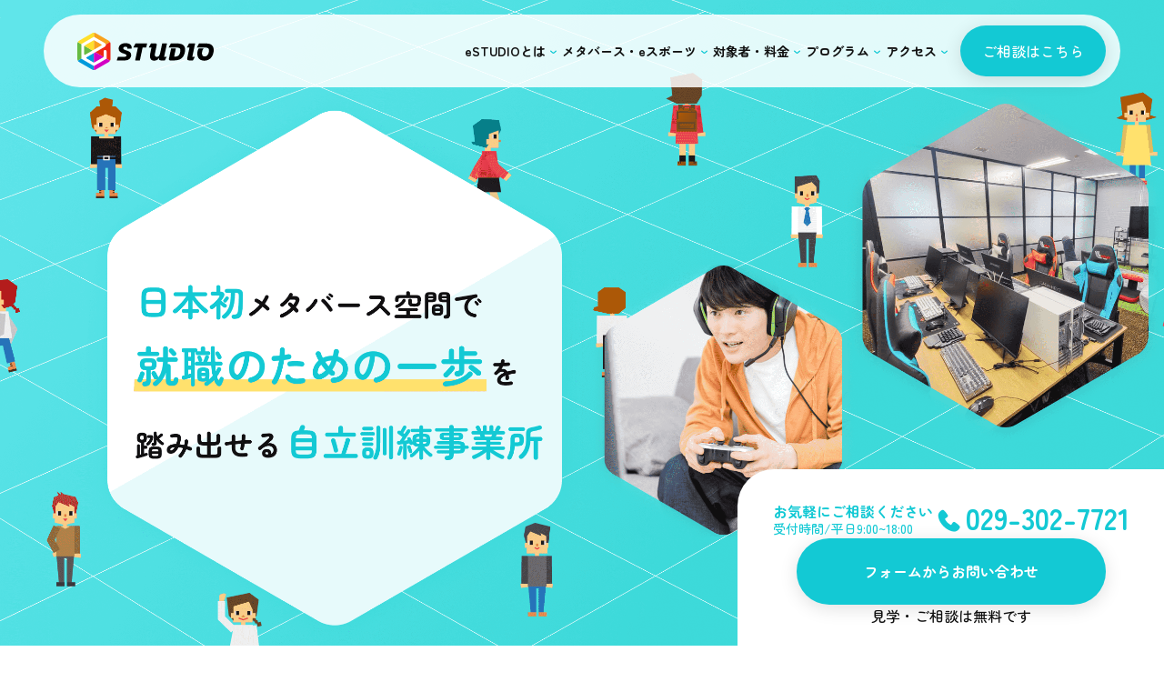

--- FILE ---
content_type: text/html; charset=UTF-8
request_url: https://crpalette.co.jp/lp/estudio/
body_size: 10489
content:
<!DOCTYPE html>
<html lang="ja" prefix="og: http://ogp.me/ns#">
<head>
  <meta charset="UTF-8">
  <meta http-equiv="X-UA-Compatible" content="IE=edge">
  <meta name="viewport" content="width=device-width, initial-scale=1.0">
  <title>自立訓練施設eSTUDIO(イースタジオ)カラーズ水戸オフィス｜障がい者福祉サービスのパレット</title>
  <meta name="description" content="自立訓練施設eSTUDIO(イースタジオ)カラーズ水戸オフィスは、日本初のメタバース及びeスポーツを活用したコミュニケーション支援を実施する自立(生活)訓練施設です。コミュニケーションの場を設け、生活リズムや自己理解を高め就労に向けた支援機関など次のステップへ進むことができるような支援を行っております。">
<!-- Google Tag Manager -->
<script>(function(w,d,s,l,i){w[l]=w[l]||[];w[l].push({'gtm.start':
  new Date().getTime(),event:'gtm.js'});var f=d.getElementsByTagName(s)[0],
  j=d.createElement(s),dl=l!='dataLayer'?'&l='+l:'';j.async=true;j.src=
  'https://www.googletagmanager.com/gtm.js?id='+i+dl;f.parentNode.insertBefore(j,f);
  })(window,document,'script','dataLayer','GTM-TZC74NV');</script>
  <!-- End Google Tag Manager -->
  
  <!--OGP-->
  <meta property="og:url" content="https://crpalette.co.jp/lp/estudio/">
  <meta property="og:title" content="自立訓練施設eSTUDIO(イースタジオ)カラーズ水戸オフィス｜障がい者福祉サービスのパレット">
  <meta property="og:description" content="自立訓練施設eSTUDIO(イースタジオ)カラーズ水戸オフィスは、日本初のメタバース及びeスポーツを活用したコミュニケーション支援を実施する自立(生活)訓練施設です。コミュニケーションの場を設け、生活リズムや自己理解を高め就労に向けた支援機関など次のステップへ進むことができるような支援を行っております。">
  <meta property="og:type" content="website">
  <meta property="og:image" content="https://crpalette.co.jp/lp/estudio/img/OGP.png">
  <!-- favicon -->
  <link rel="shortcut icon" href="./favicon.ico">
  <!-- splide -->
  <link rel="stylesheet" href="https://cdn.jsdelivr.net/npm/@splidejs/splide@4.1.4/dist/css/splide.min.css">
  <!-- original -->
  <link rel="stylesheet" href="./css/style.css">
</head>
<body>
<!-- Google Tag Manager (noscript) -->
<noscript><iframe src="https://www.googletagmanager.com/ns.html?id=GTM-TZC74NV"
  height="0" width="0" style="display:none;visibility:hidden"></iframe></noscript>
  <!-- End Google Tag Manager (noscript) -->
  <div class="loading">
    <img src="./img/estudio_logo.svg" alt="eSTUDIO">
  </div>
  <header class="header">
    <div class="inner header__inner">
      <div class="header__body pc-only">
        <div class="header__logo">
          <a href="#" class="header__logo-link">
            <img src="./img/estudio_logo.svg" alt="ESTUDIOのロゴ">
          </a>
        </div>
        <nav class="header__nav">
          <ul class="header__items">
            <li class="header__item">
              <a href="#about" class="header__link">eSTUDIOとは</a>
            </li>
            <li class="header__item">
              <a href="#metaverse" class="header__link">メタバース・eスポーツ</a>
            </li>
            <li class="header__item">
              <a href="#price" class="header__link">対象者・料金</a>
            </li>
            <li class="header__item">
              <a href="#program" class="header__link">プログラム</a>
            </li>
            <li class="header__item">
              <a href="#access" class="header__link">アクセス</a>
            </li>
            <li class="header__item">
              <a href="https://crpalette.co.jp/mailform-disability_02/" target="_blank" class="header__btn">ご相談はこちら</a>
            </li>
          </ul>
        </nav>
      </div>
      <div class="drawer">
        <div class="header__body">
          <div class="header__logo">
            <a href="#" class="header__logo-link">
              <img src="./img/estudio_logo.svg" alt="ESTUDIOのロゴ">
            </a>
          </div>
          <div class="drawerIcon">
            <div class="drawerIcon__bars">
              <div class="drawerIcon__bar1"></div>
              <div class="drawerIcon__bar2"></div>
              <div class="drawerIcon__bar3"></div>
            </div>
          </div>
        </div>
        <div class="drawer__body">
          <div class="drawer__inner">
            <div class="drawer__top">
              <div class="drawer__logo">
                <a href="#" class="drawer__logo-link">
                  <img src="./img/estudio_logo.svg" alt="ESTUDIOのロゴ">
                </a>
              </div>
              <div class="drawerClose">
                <div class="drawerClose__bars">
                  <div class="drawerClose__bar1"></div>
                  <div class="drawerClose__bar2"></div>
                </div>
              </div>
            </div>
            <ul class="drawer__items">
              <li class="drawer__item">
                <a href="#about" class="drawer__link">eSTUDIOとは</a>
              </li>
              <li class="drawer__item">
                <a href="#metaverse" class="drawer__link">メタバース・eスポーツ</a>
              </li>
              <li class="drawer__item">
                <a href="#price" class="drawer__link">対象者・料金</a>
              </li>
              <li class="drawer__item">
                <a href="#program" class="drawer__link">プログラム</a>
              </li>
              <li class="drawer__item">
                <a href="#access" class="drawer__link">アクセス</a>
              </li>
            </ul>
          </div>
        </div>
        <div class="drawer__bg"></div>
      </div>
    </div>
  </header>
  <main class="main">
    <div class="mv">
      <picture class="mv__picture">
        <source srcset="./img/mv.png" media="(min-width: 1025px)" class="mv__bg">
        <img src="./img/mv-sp.png" alt="アイコン" class="mv__bg">
      </picture>
      <h1 class="mv__title not-pc"><span>日本初</span>メタバース空間で<br><span class="mv__underline">就職のための一歩</span>を<br>踏み出せる<span>自立訓練事業所</span></h1>
      <div class="mv__img1 not-pc">
        <img src="./img/mv-people.png" alt="ゲームをする男性">
      </div>
      <div class="mv__img2 not-pc">
        <img src="./img/mv-room.png" alt="施設の様子">
      </div>
      <div class="cta cta--top">
        <div class="cta__body">
          <div class="cta__box">
            <div class="cta__text"><span>見学・ご相談は無料です</span></div>
            <div class="cta__btn">
              <a href="https://crpalette.co.jp/mailform-disability_02/" class="cta__btn-link" target="_blank">フォームからお問い合わせ</a>
            </div>
            <div class="cta__tel not-sp">
              <div class="cta__tel-text">お気軽にご相談ください<span>受付時間/平日9:00~18:00</span></div>
              <div class="cta__tel-num">
                <div class="cta__tel-img">
                  <img src="./img/tel.png" alt="電話">
                </div>
                <span>029-302-7721</span>
              </div>
            </div>
            <div class="cta__btn cta__btn--tel sp-only">
              <a href="tel:0293027721">
                <div class="cta__tel-img">
                  <img src="./img/tel.png" alt="電話">
                </div>
                <div class="cta__tel-text">お気軽にご相談ください<span>受付時間/平日9:00~18:00</span></div>
              </a>
            </div>
            
          </div>
        </div>
      </div>
    </div>
    <div class="intro bg-radius js-fadeIn">
      <div class="bg-radius__body">
        <div class="inner intro__inner">
          <div class="intro__textWrap">
            <div class="intro__title">「生きづらさ」を<br class="sp-only">感じていませんか？</div>
            <p class="intro__text">「人とのコミュニケーションが苦手...」「昼夜逆転の生活になってしまった」など、障がいや引きこもりによって日常生活に支障が出てしまったり、就職のための一歩を踏み出せずにいる方、ぜひ一度自立(生活)訓練施設「eSTUDIO」にご相談ください。</p>
          </div>
          <div class="intro__icon">
            <img src="./img/intro-icon.png" alt="悲しむ女性">
          </div>
        </div>
      </div>
    </div>
    <div class="reservation js-fadeIn">
      <div class="reservation__inner inner">
        <div class="reservation__body">
          <div class="reservation__title"><span>見学・体験予約<br class="sp-only">随時受付中！</span></div>
          <div class="reservation__box">
            <p class="reservation__text">eSTUDIOでは、見学・体験予約を随時受付中です。<br class="not-sp">
            お電話・フォームよりお気軽にご相談ください。<br><br>
            ご連絡頂いた方には、担当者より見学日程のご連絡をさせていただきます。<br>施設のご利用が初めてで不安な方も、見学時に色々質問できるので安心です。</p>
            <div class="reservation__img">
              <img src="./img/room.png" alt="施設の様子">
            </div>
          </div>
        </div>
      </div>
    </div>
    <section class="about" id="about">
      <div class="inner">
        <div class="about__box">
          <div class="about__textWrap js-fadeIns">
            <h2 class="about__title">自立(生活)訓練施設<br><span>「eSTUDIO」</span>って<br class="not-sp">どんなところ？</h2>
            <p class="about__text">eSTUDIOは、コミュニケーションに課題のある障がいをお持ちの方、社会的に生きづらさを感じている方、引きこもりの方へ向けて、株式会社ePARA様との共同のもと、日本初のメタバース及びeスポーツを活用したコミュニケーション支援を実施する自立（生活）訓練施設です。<br>
            コミュニケーションの場を設けるだけではなく、生活リズムや自己理解を高め、就労に向けた支援機関など次のステップへ進むことができるような支援も行ってまいります。</p>
          </div>
          <div class="about__imgWrap">
            <div class="about__splide splide" role="group" aria-label="eSTUDIOの様子">
              <div class="splide__track">
                <div class="splide__list">
                  <div class="splide__slide">
                    <img src="./img/slider-img01.jpg" alt="施設の様子1">
                  </div>
                  <div class="splide__slide">
                    <img src="./img/slider-img02.jpg" alt="施設の様子2">
                  </div>
                  <div class="splide__slide">
                    <img src="./img/slider-img03.jpg" alt="施設の様子3">
                  </div>
                </div>
              </div>
            </div>
          </div>
        </div>
        <div class="about__feature">
          <div class="about__feature-title js-fadeIn">eSTUDIOの特徴</div>
          <ul class="about__feature-items js-fadeIns">
            <li class="about__feature-item">
              <div class="about__feature-img">
                <img src="./img/feature-icon01.png" alt="メタバース">
              </div>
              <div class="about__feature-text"><span>日本初！</span>施設での<br>
                <span>メタバースを活用</span>した訓練
              </div>
            </li>
            <li class="about__feature-item">
              <div class="about__feature-img">
                <img src="./img/feature-icon02.png" alt="コミュニケーション">
              </div>
              <div class="about__feature-text">就労移行支援事業所で<br>培った<span>実績のある生活訓練</span></div>
            </li>
            <li class="about__feature-item">
              <div class="about__feature-img">
                <img src="./img/feature-icon03.png" alt="支援">
              </div>
              <div class="about__feature-text">グループ会社<small>(総合人材サービス)</small>の<br><span>実績を活かした就労支援</span></div>
            </li>
          </ul>
        </div>
      </div>
    </section>
    <section class="metaverse" id="metaverse">
      <div class="inner">
        <h2 class="section__title section__title--metaverse js-fadeIn">なぜメタバースと<br class="sp-only">eスポーツの活用なのか？</h2>
        <div class="metaverse__imgWrap sp-only">
          <img src="./img/meta-img-sp.png" alt="メタバースのイメージ">
        </div>
        <h3 class="metaverse__subtitle js-fadeIn">メタバースを活用した<br class="sp-only">コミュニケーション</h3>
        <p class="metaverse__text">メタバースとは仮想空間、ネットワーク上の交流所です。<br class="not-sp">
        そこではゲームだけでなく、音楽ライブや勉強会、ショッピングもできます。<br>
        対面でのコミュニケーションが苦手という方は、まず最初の一歩としてメタバース空間を用いていただきます。<br><br>
        メタバース上ではアバターを作成して参加するため、現実世界の自分とは違う形で振る舞うこともできるので、<br class="not-sp">
        対面で実際にコミュニケーションをとるよりも、かなりハードルが下がります。<br>
        またSNSもメタバースの一種で、今はかなり身近なものになっているため入りやすさもあると思います。</p>
      </div>
      <div class="metaverse__imgWrap not-sp js-parallax">
        <div class="parallax metaverse__img-left">
          <div class="parallax__img-wrap">
            <img class="parallax__img" src="./img/meta-img01.jpg" alt="メタバースのイメージ1">
          </div>
        </div>
        <div class="metaverse__img-right">
          <div class="parallax">
            <div class="parallax__img-wrap">
              <img class="parallax__img" src="./img/meta-img02.jpg" alt="メタバースのイメージ2">
            </div>
          </div>
          <div class="parallax">
            <div class="parallax__img-wrap">
              <img class="parallax__img" src="./img/meta-img03.jpg" alt="メタバースのイメージ3">
            </div>
          </div>
        </div>
      </div>
      <div class="metaverse__experience">
        <div class="inner">
          <h3 class="metaverse__subtitle js-fadeIn">eスポーツタイトルを活用した<br class="sp-only">コミュニティ体験</h3>
          <div class="metaverse__box">
            <div class="metaverse__box-left">
              <img src="./img/meta-img04.png" alt="サッカーゲーム">
            </div>
            <p class="metaverse__box-right">eスポーツタイトルを活用した訓練では、仲間と連携をとって協力するコミュニケーションがとても大切です。ゲーム中は非常にテンポが速いので、「何をいつどのように伝えるのか」、また簡潔にコミュニケーションを取ることも重要です。<br>
            プレイ中の感情のコントロールも重要です。プレーがうまくいかなかった場合に仲間同士で励ましあったり、応援しあったりすることで、コミュニティの雰囲気づくりを学ぶことができます。</p>
          </div>
          <div class="metaverse__comment js-fadeIn">
            <span>このようにメタバースとeスポーツの活用</span>は、身近なもので入りやすさもあり、<br class="not-sp">
            今後生活していくうえでの<span>社会性も培うことができます。</span><br>
            生活訓練では、ネガティブな思考になりがちな出来事をポジティブな出来事にする等、<br class="not-sp">
            お気持ちが少しでも楽になるような訓練を講義形式で参加する事ができます。<br>
            講義を聞いて、少しでも社会参画を実現したいと言う気持ちを持っていただければ嬉しいです。
          </div>
        </div>
      </div>
    </section>
    <section class="price bg-radius" id="price">
      <div class="bg-radius__body price__body">
        <div class="inner price__inner">
          <h2 class="price__title js-fadeIn">対象となる方・期間</h2>
          <div class="price__conditions">
            <p class="price__condition">対象となるのは<span>精神・発達及び知的の障がい</span>をお持ちの方や、自立した生活の実現に向けて、生活能力の維持・向上のトレーニングが必要な方。</p>
            <p class="price__condition">期間は<span>原則上限２年間となります。</span></p>
          </div>
          <h2 class="price__title js-fadeIn">料金</h2>
          <div class="price__tableWrap">
            <table class="price__table">
              <tbody>
                <tr>
                  <th>&nbsp;</th>
                  <th>世帯収入状況</th>
                  <th>負担上限<br class="sp-only">月額</th>
                </tr>
                <tr>
                  <th>生活保護</th>
                  <td>生活保護受給世帯</td>
                  <td>0円</td>
                </tr>
                <tr>
                  <th>低所得</th>
                  <td>市町村民税非課税世帯<em>（※1）</em></td>
                  <td>0円</td>
                </tr>
                <tr>
                  <th>一般 1</th>
                  <td>市町村民税課税世帯（所得割16万円<em>（※2）</em>未満）<br>
                    <span>※入所施設利用者（20歳以上）、グループホーム、<br>
                      ケアホーム利用者を除きます<em>（※3）</em>。</span>
                  </td>
                  <td>9,300<br class="sp-only">円</td>
                </tr>
                <tr>
                  <th>一般 2</th>
                  <td>上記以外</td>
                  <td>37,200<br class="sp-only">円</td>
                </tr>
              </tbody>
            </table>
          </div>
          <p class="price__comment">
            ※1 3人世帯で障害者基礎年金1級受給の場合、収入が概ね300万円以下の世帯が対象となります。<br>
            ※2 収入が概ね600万円以下の世帯が対象になります。<br>
            ※3 入所施設利用者（20歳以上）、グループホーム等利用者は、市町村民税課税世帯の場合、「一般2」となります。
          </p>
          <div class="price__confirm">詳細についてはお住まいの市町村<br class="sp-only">（障害福祉窓口）へご確認ください。</div>
        </div>
        <div class="cta js-fadeIn">
          <div class="inner">
            <div class="cta__body">
              <div class="cta__box">
                <div class="cta__tel not-sp">
                  <div class="cta__tel-text">お気軽にご相談ください<span>受付時間/平日9:00~18:00</span></div>
                  <div class="cta__tel-num">
                    <div class="cta__tel-img">
                      <img src="./img/tel.png" alt="電話">
                    </div>
                    <span>029-302-7721</span>
                  </div>
                </div>
                <div class="cta__btn cta__btn--tel sp-only">
                  <a href="tel:0293027721">
                    <div class="cta__tel-img">
                      <img src="./img/tel.png" alt="電話">
                    </div>
                    <div class="cta__tel-text">お気軽にご相談ください<span>受付時間/平日9:00~18:00</span></div>
                  </a>
                </div>
                <div class="cta__btn">
                  <a href="https://crpalette.co.jp/mailform-disability_02/" class="cta__btn-link" target="_blank">【無料】まずは見学・相談してみる</a>
                </div>
              </div>
            </div>
          </div>
        </div>
      </div>
    </section>
    <section class="schedule">
      <div class="inner schedule__inner">
        <h2 class="section__title js-fadeIn">eSTUDIOでの１日</h2>
        <div class="schedule__example">
          <img src="./img/schedule.png" alt="eSTUDIOでの１日" class="not-sp">
          <img src="./img/schedule-sp.png" alt="eSTUDIOでの１日" class="sp-only">
          <div class="schedule__start">
            <img src="./img/start.png" alt="start">
          </div>
          <div class="schedule__goal">
            <img src="./img/goal.png" alt="goal">
          </div>
        </div>
      </div>
    </section>
    <section class="program" id="program">
      <div class="inner">
        <div class="program__body">
          <h2 class="section__title section__title--program js-fadeIn">訓練プログラムのご紹介<span>（一例）</span></h2>
          <ul class="program__kinds">
            <li class="program__kind">
              <div class="program__header">生活訓練</div>
              <ul class="program__items">
                <li class="program__item">
                  <div class="program__title">自分自身を知る</div>
                  <ul class="program__lists">
                    <li class="program__list">自己分析</li>
                    <li class="program__list">キャリアプランニング</li>
                    <li class="program__list">障がい特性の理解</li>
                  </ul>
                </li>
                <li class="program__item">
                  <div class="program__title">生活リズムの安定</div>
                  <ul class="program__lists">
                    <li class="program__list">セルフケア</li>
                    <li class="program__list">睡眠学、栄養学</li>
                    <li class="program__list">運動プログラム</li>
                    <li class="program__list">ストレスケア</li>
                  </ul>
                </li>
                <li class="program__item">
                  <div class="program__title">苦手な事に対策を打つ</div>
                  <ul class="program__lists">
                    <li class="program__list">リフレーミング</li>
                    <li class="program__list">アンガーマネジメント</li>
                    <li class="program__list">傾聴力</li>
                    <li class="program__list">アサーション</li>
                  </ul>
                </li>
              </ul>
            </li>
            <li class="program__kind">
              <div class="program__header">コミュニケーション<br>訓練</div>
              <ul class="program__items program__items--2">
                <li class="program__item">
                  <div class="program__title">メタバースの活用</div>
                  <div class="program__img">
                    <img src="./img/program-img01.png" alt="メタバースの活用のイメージ">
                  </div>
                </li>
                <li class="program__item">
                  <div class="program__title">eスポーツの活用</div>
                  <div class="program__img">
                    <img src="./img/program-img02.png" alt="eスポーツの活用のイメージ">
                  </div>
                </li>
              </ul>
            </li>
          </ul>
          <div class="program__message js-fadeIn">
            <div class="program__message-title">支援員からのメッセージ</div>
            <div class="program__message-items">
              <div class="program__splide splide" role="group" aria-label="支援員からのメッセージ">
                <div class="splide__track">
                  <div class="splide__list">

                    <div class="splide__slide">
                      <div class="program__message-item">
                        <div class="program__message-who">
                          <div class="program__message-name">サービス管理責任者</div>
                          <div class="program__message-img">
                            <img src="./img/person-icon02.png" alt="サービス管理責任者のアイコン">
                          </div>
                        </div>
                        <p class="program__message-content">
                          学生の頃からボランティアでお子様向けの絵画教室、車椅子を利用している方との飛行機旅行、ご高齢の方の施設への出張演奏、生活保護の申請の同行など様々な活動に関わってきました。<br>
                          以前は人見知りだったのですが、コミュニケーションを勉強することで自信がついたので、カラーズではそのコツについてお伝えしています♬みなさまが少しずつできることが増えるのを見るのが楽しみです✨<br>
                          <br>
                          【趣味】<br>
                          ドラクエウォーク/マンガ/映画鑑賞🎬<br>
                          【資格】<br>
                          社会福祉士<br>
                          介護福祉士
                        </p>
                      </div>
                    </div>

                    <div class="splide__slide">
                      <div class="program__message-item">
                        <div class="program__message-who">
                          <div class="program__message-name">スタッフ<span>A</span></div>
                          <div class="program__message-img">
                            <img src="./img/person-icon04.png" alt="スタッフ Aのアイコン">
                          </div>
                        </div>
                        <p class="program__message-content">
                          前職、接客業で後輩の管理育成を経験😆<br>
                          パレット入社後は、サテライトオフィスでスキャン業務の管理をし、2023年8月にカラーズに異動してきました‼<br>
                          カラーズでの経験は浅いですが、もともと好きだったマインドフルネスやセルフコンパッションの勉強に勤しみ、お伝えすることが楽しいです😊一緒に楽しい経験を増やしていきましょう✨✨<br>
                          <br>
                          【趣味】<br>
                          ヨガ/読書/ガーデニング/美味しいものを食べること🍰<br>
                          【資格】<br>
                          全米ヨガアライアンスRYT200<br>
                          介護福祉士
                        </p>
                      </div>
                    </div>

                    <div class="splide__slide">
                      <div class="program__message-item">
                        <div class="program__message-who">
                          <div class="program__message-name">スタッフ<span>B</span></div>
                          <div class="program__message-img">
                            <img src="./img/person-icon04.png" alt="スタッフ Bのアイコン">
                          </div>
                        </div>
                        <p class="program__message-content">
                          前職では3Dデザインをおこなっていました😊<br>
                          メタバース空間では一緒にアバターを作成したり、楽しく生活リズムを整えていけるようサポートさせていただきます。VRも作成したことがあるので、裏側を聞きたいという方は是非お声掛けください🎮ゲーム実況をみるのも楽しみの1つです✨<br>
                          ITサポートの経験もあるので初めての方にはパソコンの電源の入れ方から、もっと学びたい方にはPhotoshop・Illustratorもお任せください🙆‍♀️<br>
                          <br>
                          【趣味】<br>
                          史跡巡り/ゲーム実況/動物の動画をみること🐕
                        </p>
                      </div>
                    </div>
                  </div>
                </div>
              </div>
            </div>
          </div>
        </div>
      </div>
    </section>
    <section class="step bg-radius">
      <div class="bg-radius__body bg-radius__body--step">
        <h2 class="section__title section__title--step js-fadeIn">ご利用開始までの<br class="sp-only">４ステップ</h2>
        <div class="step__items">
          <div class="step__item">
            <div class="step__title">
              <img src="./img/step1.png" alt="step1">
            </div>
            <div class="step__box">
              <div class="step__img">
                <img src="./img/step-icon01.png" alt="メール">
              </div>
              <div class="step__text">フォーム、もしくは<br>お電話でお問い合わせ</div>
            </div>
            <div class="step__btn not-sp">
              <a href="https://crpalette.co.jp/mailform-disability_02/" class="step__btn-link" target="_blank">ご相談はこちら</a>
            </div>
            <div class="step__box sp-only">
              <a href="tel:0293027721" class="step__btn-link step__btn--tel" target="_blank"><img src="./img/tel.png" alt="電話"></a>
              <a href="https://crpalette.co.jp/mailform-disability_02/" class="step__btn-link" target="_blank">フォームでご相談</a>
            </div>
          </div>
          <div class="step__item">
            <div class="step__title">
              <img src="./img/step2.png" alt="step2">
            </div>
            <div class="step__box">
              <div class="step__img">
                <img src="./img/step-icon02.png" alt="見学・体験">
              </div>
              <div class="step__text">見学・体験<br>（オンライン見学もOK）</div>
            </div>
          </div>
          <div class="step__item">
            <div class="step__title">
              <img src="./img/step3.png" alt="step3">
            </div>
            <div class="step__box">
              <div class="step__img">
                <img src="./img/step-icon03.png" alt="手続き">
              </div>
              <div class="step__text">障害福祉サービス<br>受給者証の交付手続き</div>
            </div>
          </div>
          <div class="step__item">
            <div class="step__title">
              <img src="./img/step4.png" alt="step4">
            </div>
            <div class="step__box">
              <div class="step__img">
                <img src="./img/step-icon04.png" alt="ご利用開始">
              </div>
              <div class="step__text">ご利用開始</div>
            </div>
          </div>
        </div>
        <div class="reservation reservation--step js-fadeIn">
          <div class="reservation__inner inner">
            <div class="reservation__body">
              <div class="reservation__title"><span>見学・体験予約<br class="sp-only">随時受付中！</span></div>
              <div class="reservation__box">
                <p class="reservation__text">eSTUDIOでは、見学・体験予約を随時受付中です。<br class="not-sp">
                    お電話・フォームよりお気軽にご相談ください。<br><br>
                    ご連絡頂いた方には、担当者より見学日程のご連絡をさせていただきます。<br>施設のご利用が初めてで不安な方も、見学時に色々質問できるので安心です。</p>
                <div class="reservation__img">
                  <img src="./img/room.png" alt="施設の様子">
                </div>
              </div>
            </div>
          </div>
        </div>
        <div class="cta js-fadeIn">
          <div class="inner">
            <div class="cta__body">
              <div class="cta__box">
                <div class="cta__tel not-sp">
                  <div class="cta__tel-text">お気軽にご相談ください<span>受付時間/平日9:00~18:00</span></div>
                  <div class="cta__tel-num">
                    <div class="cta__tel-img">
                      <img src="./img/tel.png" alt="電話">
                    </div>
                    <span>029-302-7721</span>
                  </div>
                </div>
                <div class="cta__btn cta__btn--tel sp-only">
                  <a href="tel:0293027721">
                    <div class="cta__tel-img">
                      <img src="./img/tel.png" alt="電話">
                    </div>
                    <div class="cta__tel-text">お気軽にご相談ください<span>受付時間/平日9:00~18:00</span></div>
                  </a>
                </div>
                <div class="cta__btn">
                  <a href="https://crpalette.co.jp/mailform-disability_02/" class="cta__btn-link" target="_blank">【無料】まずは見学・相談してみる</a>
                </div>
              </div>
            </div>
          </div>
        </div>
      </div>
    </section>
    <section class="access" id="access">
      <div class="inner">
        <h2 class="section__title section__title--access js-fadeIn">アクセス</h2>
        <div class="section__map js-fadeIn">
          <iframe src="https://www.google.com/maps/embed?pb=!1m18!1m12!1m3!1d200.79649283341126!2d140.47897391820658!3d36.36698206827074!2m3!1f0!2f0!3f0!3m2!1i1024!2i768!4f13.1!3m3!1m2!1s0x602225bf7591aeff%3A0x77fc56068b91295d!2z5qCq5byP5Lya56S-44OR44Os44OD44OIIOOCq-ODqeODvOOCuuawtOaIuOOCquODleOCo-OCuQ!5e0!3m2!1sja!2sjp!4v1711348886416!5m2!1sja!2sjp" style="border:0;" allowfullscreen="" loading="lazy" referrerpolicy="no-referrer-when-downgrade"></iframe>
        </div>
        <div class="access__box">
          <div class="access__logo">
            <img src="./img/estudio_logo.svg" alt="eSTUDIOのロゴ">
          </div>
          <div class="access__detail">
            <div class="access__name">
              <span>eSTUDIO</span>イースタジオ 水戸
              <span class="access__map-note">(カラーズ・ラボ水戸と併設)</span>
            </div>
            <p class="access__address">〒310-0803 茨城県水戸市城南2-9-12 第3プリンスビル2階<br>
              最寄り駅: JR水戸駅から徒歩8分</p>
          </div>
        </div>
      </div>
      <div class="cta js-fadeIn">
        <div class="inner">
          <div class="cta__body">
            <div class="cta__box">
              <div class="cta__tel not-sp">
                <div class="cta__tel-text">お気軽にご相談ください<span>受付時間/平日9:00~18:00</span></div>
                <div class="cta__tel-num">
                  <div class="cta__tel-img">
                    <img src="./img/tel.png" alt="電話">
                  </div>
                  <span>029-302-7721</span>
                </div>
              </div>
              <div class="cta__btn cta__btn--tel sp-only">
                <a href="tel:0293027721">
                  <div class="cta__tel-img">
                    <img src="./img/tel.png" alt="電話">
                  </div>
                  <div class="cta__tel-text">お気軽にご相談ください<span>受付時間/平日9:00~18:00</span></div>
                </a>
              </div>
              <div class="cta__btn">
                <a href="https://crpalette.co.jp/mailform-disability_02/" class="cta__btn-link" target="_blank">【無料】まずは見学・相談してみる</a>
              </div>
            </div>
          </div>
        </div>
      </div>
    </section>
  </main>
  <div class="cta__box-bottom">
    <div class="cta__btn cta__btn--tel">
      <a href="tel:0293027721">
        <div class="cta__tel-img">
          <img src="./img/tel.png" alt="電話">
        </div>
        <div class="cta__tel-text">お気軽にご相談ください<span>受付時間/平日9:00~18:00</span></div>
      </a>
    </div>
    <div class="cta__btn">
      <a href="https://crpalette.co.jp/mailform-disability_02/" class="cta__btn-link" target="_blank">【無料<span>】</span>まずは<br>見学・相談してみる</a>
    </div>
  </div>
  <footer class="footer">
    <div class="inner footer__inner">
      <div class="footer__info js-fadeIn">
        <div class="footer__logo">
          <img src="./img/palette_logo.svg" alt="株式会社パレットのロゴ">
        </div>
        <dl class="footer__items">
          <div class="footer__item">
            <dt>運営会社名</dt>
            <dd>株式会社パレット</dd>
          </div>
          <div class="footer__item">
            <dt>本社</dt>
            <dd>〒163-0437　東京都新宿区西新宿2-1-1 新宿三井ビルディング37F</dd>
          </div>
          <div class="footer__item">
            <dt>代表取締役</dt>
            <dd>三宅 治樹</dd>
          </div>
          <div class="footer__item">
            <dt>設立日</dt>
            <dd>2013年10月</dd>
          </div>
          <div class="footer__item">
            <dt>事業内容</dt>
            <dd>障がい者福祉サービス事業　有料職業紹介事業（許可番号：13-ユ-315260）</dd>
          </div>
          <div class="footer__item">
            <dt>Webサイト</dt>
            <dd><a href="https://crpalette.co.jp/" class="footer__link" target="_blank">https://crpalette.co.jp/</a></dd>
          </div>
        </dl>
      </div>
      <div class="footer__box">
        <a href="https://www.crgh.co.jp/" target="_blank" style="display: block;">
          <img src="./img/CRGHD_logo.svg" alt="CRGホールディングス株式会社のロゴ">
        </a>
        <p>私たちは「CRGホールディングス株式会社」の一員です</p>
      </div>
      <div class="footer__privacy">
        <a href="https://crpalette.co.jp/privacy-policy/" class="footer__link" target="_blank">プライバシーポリシー</a>
      </div>
    </div>
    <div class="footer__bottom">&copy; PALETTE Co., Ltd.. All Rights Reserved.</div>
  </footer>
  <!-- jquery -->
  <script src="https://code.jquery.com/jquery-3.4.1.js"></script>
  <!-- splide -->
  <script src="https://cdn.jsdelivr.net/npm/@splidejs/splide@4.1.4/dist/js/splide.min.js"></script>
  <!-- GSAP -->
  <script src="https://cdnjs.cloudflare.com/ajax/libs/gsap/3.11.5/gsap.min.js"></script>
  <script src="https://cdnjs.cloudflare.com/ajax/libs/gsap/3.11.5/CustomEase.min.js"></script>
  <script src="https://cdnjs.cloudflare.com/ajax/libs/gsap/3.11.5/ScrollTrigger.min.js"></script>
  <!-- original -->
  <script src="./js/script.js"></script>
</body>
</html>

--- FILE ---
content_type: text/css
request_url: https://crpalette.co.jp/lp/estudio/css/style.css
body_size: 9264
content:
@charset "UTF-8";
/*----------------------------------------------------
  reset
----------------------------------------------------*/
@import url("https://fonts.googleapis.com/css2?family=Zen+Maru+Gothic:wght@500;700&display=swap");
* {
  box-sizing: border-box;
}

html,
body,
h1,
h2,
h3,
h4,
h5,
h6,
ul,
ol,
dl,
li,
dt,
dd,
p,
div,
span,
img,
a,
table,
tr,
th,
td,
small,
button,
time,
figure {
  border: 0;
  font: inherit;
  font-size: 100%;
  margin: 0;
  padding: 0;
  vertical-align: baseline;
}

html {
  line-height: 1;
}

ol,
ul {
  list-style: none;
}

li,
dd {
  list-style-type: none;
}

header,
footer,
nav,
section,
article,
aside,
figure,
figcaption {
  display: block;
}

img {
  border: none;
  vertical-align: bottom;
  max-width: 100%;
  height: auto;
}

a {
  cursor: pointer;
  text-decoration: none;
  color: inherit;
  transition: opacity 0.3s;
}
a:hover {
  opacity: 0.7;
}

/*----------------------------------------------------
共通
----------------------------------------------------*/
@media screen and (max-width: 1024px) {
  .pc-only:not(:root) {
    display: none;
  }
}
@media screen and (min-width: 767px) {
  .sp-only:not(:root) {
    display: none;
  }
}
@media screen and (max-width: 767px) {
  .not-sp:not(:root) {
    display: none;
  }
}
@media screen and (min-width: 1025px) {
  .not-pc:not(:root) {
    display: none;
  }
}
body {
  font-family: "Zen Maru Gothic", sans-serif;
  color: #111111;
}

.main {
  font-weight: normal;
  line-height: 1.6;
}

.inner {
  max-width: 1000px;
  margin: 0 auto;
  padding: 0 20px;
  box-sizing: content-box;
}
@media screen and (max-width: 767px) {
  .inner {
    padding: 0 15px;
    max-width: 600px;
  }
}

.bg-radius {
  padding: 0 48px;
}
@media screen and (max-width: 1024px) {
  .bg-radius {
    padding: 0 20px;
  }
}
@media screen and (max-width: 767px) {
  .bg-radius {
    padding: 0 15px;
  }
}
@media screen and (max-width: 767px) {
  .bg-radius.price {
    padding: 0;
  }
}

.bg-radius__body {
  background-color: #F6F6F6;
  border-radius: 40px;
}

.section__title {
  text-align: center;
  font-size: 3rem;
  font-weight: bold;
  color: #13C9D4;
}
.section__title.section__title--metaverse {
  text-align: left;
}
@media screen and (max-width: 1024px) and (min-width: 767px) {
  .section__title.section__title--metaverse {
    font-size: 2.3rem;
  }
}
@media screen and (max-width: 767px) {
  .section__title.section__title--metaverse {
    letter-spacing: -0.07em;
  }
}
@media screen and (max-width: 374px) {
  .section__title.section__title--metaverse {
    font-size: 1.69rem;
  }
}
.section__title.section__title--voice {
  color: #111111;
}
@media screen and (max-width: 767px) {
  .section__title.section__title--program {
    font-size: 1.75rem;
  }
}
@media screen and (max-width: 374px) {
  .section__title.section__title--program {
    font-size: 1.45rem;
  }
}
.section__title.section__title--program span {
  font-size: 2rem;
}
@media screen and (max-width: 767px) {
  .section__title.section__title--program span {
    display: block;
    font-size: 1.25rem;
  }
}
@media screen and (max-width: 1024px) {
  .section__title {
    font-size: 2.6rem;
  }
}
@media screen and (max-width: 767px) {
  .section__title {
    font-size: 2rem;
  }
}

section {
  margin-top: 104px;
}
@media screen and (max-width: 767px) {
  section {
    margin-top: 80px;
  }
}

/* ===============================================
# ローディング
=============================================== */
.loading {
  position: fixed;
  top: 0;
  left: 0;
  width: 100%;
  height: 100%;
  display: flex;
  align-items: center;
  justify-content: center;
  z-index: 999;
  background: #fff;
}
.loading img {
  display: block;
}

/* ===============================================
# header
=============================================== */
.header {
  position: fixed;
  top: 16px;
  width: 100%;
  z-index: 99;
}

.header__inner {
  max-width: 1344px;
  padding: 0 48px;
}
@media screen and (max-width: 767px) {
  .header__inner {
    padding: 0 20px;
  }
}

.header__body {
  padding: 0 16px;
  border-radius: 48px;
  background-color: rgba(255, 255, 255, 0.85);
  display: flex;
  justify-content: space-between;
  align-items: center;
}

.header__logo {
  padding-left: 16px;
}
@media screen and (max-width: 1120px) {
  .header__logo {
    padding-left: 0px;
  }
}

.header__logo-link {
  padding: 16px 0;
  display: block;
}
@media screen and (max-width: 767px) {
  .header__logo-link {
    padding: 8px 0;
  }
}

.header__items {
  display: flex;
  align-items: center;
  gap: 16px;
}
@media screen and (max-width: 1120px) {
  .header__items {
    gap: 8px;
  }
}
@media screen and (max-width: 1024px) {
  .header__items {
    display: none;
  }
}

.header__link {
  font-weight: bold;
  display: block;
  font-size: 0.875rem;
  padding-right: 18px;
  position: relative;
  line-height: 80px;
}
.header__link::before {
  position: absolute;
  content: "";
  top: 49%;
  right: 5px;
  width: 10px;
  height: 4px;
  background: url("../img/arrow-down.png") no-repeat center center/contain;
}

.header__btn {
  display: block;
  padding: 20px 24px;
  color: #fff;
  background-color: #13C9D4;
  box-shadow: 0 4px 20px 0 rgba(0, 0, 0, 0.12);
  border-radius: 40px;
  max-width: 160px;
  margin-left: 8px;
}
@media screen and (max-width: 1120px) {
  .header__btn {
    padding: 16px;
    margin-left: 0;
  }
}

/* ===============================================
# drawer
=============================================== */
.drawer {
  display: none;
}
@media screen and (max-width: 1024px) {
  .drawer {
    display: block;
  }
}

.drawerIcon {
  padding: 15px 13px;
  border-radius: 50%;
  background-color: #13C9D4;
}
.drawerIcon:hover {
  cursor: pointer;
}

.drawerIcon__bars {
  width: 22px;
  height: 18px;
  display: block;
  position: relative;
}

.drawerIcon__bar1,
.drawerIcon__bar2,
.drawerIcon__bar3 {
  position: absolute;
  width: 20px;
  height: 1.5px;
  background-color: #fff;
  top: 0;
  left: 0;
}

.drawerIcon__bar2 {
  top: 9px;
}

.drawerIcon__bar3 {
  top: 17px;
}

.drawerClose {
  padding: 15px 13px;
  border-radius: 50%;
  border: 2px solid #13C9D4;
}
.drawerClose:hover {
  cursor: pointer;
}

.drawerClose__bars {
  width: 22px;
  height: 18px;
  display: block;
  position: relative;
}

.drawerClose__bar1,
.drawerClose__bar2 {
  position: absolute;
  width: 20px;
  height: 1.5px;
  background-color: #13C9D4;
  top: 9px;
  left: 0;
}

.drawerClose__bar1 {
  transform: rotate(-45deg);
}

.drawerClose__bar2 {
  transform: rotate(45deg);
}

.drawer__top {
  display: flex;
  align-items: center;
  justify-content: space-between;
}

.drawer__body {
  position: fixed;
  padding: 32px 16px 40px;
  width: 300px;
  height: 100%;
  overflow-y: auto;
  max-height: 376px;
  right: 0;
  top: 24px;
  background-color: #fff;
  border-radius: 40px 0 0 40px;
  z-index: 999;
  transform: translateX(105%);
  transition: transform 0.5s ease 0s;
}
.drawer__body.is-active {
  transform: translateX(0);
}
@media screen and (min-width: 1025px) {
  .drawer__body.is-active {
    display: none;
  }
}

.drawer__inner {
  height: 100%;
  overflow: auto;
}

.drawer__logo-link {
  display: block;
}

.drawer__items {
  margin-top: 33px;
}

.drawer__link {
  margin-top: 16px;
  display: block;
  padding-bottom: 16px;
  border-bottom: 1px solid #13C9D4;
  font-size: 0.875rem;
  font-weight: bold;
  position: relative;
}
.drawer__link::before {
  position: absolute;
  content: "";
  top: 20%;
  right: 5px;
  width: 10px;
  height: 4px;
  background: url("../img/arrow-down.png") no-repeat center center/contain;
}

.drawer__bg {
  width: 100%;
  height: 100%;
  position: fixed;
  z-index: 500;
  top: 0;
  left: 0;
  background-color: rgba(0, 0, 0, 0.5);
  display: none;
}
.drawer__bg.is-active {
  display: block;
}
@media screen and (min-width: 1025px) {
  .drawer__bg.is-active {
    display: none;
  }
}

/* ===============================================
# mv
=============================================== */
.mv {
  position: relative;
}
.mv .mv__picture {
  display: block;
}
.mv .mv__bg {
  width: 100%;
  height: 100vh;
  -o-object-fit: cover;
     object-fit: cover;
  -o-object-position: 20% center;
     object-position: 20% center;
}
@media screen and (max-width: 1024px) {
  .mv .mv__bg {
    -o-object-position: center center;
       object-position: center center;
  }
}
@media screen and (max-width: 1024px) {
  .mv .mv__bg {
    min-height: 685px;
  }
}

.mv__title {
  position: absolute;
  content: "";
  top: 25vh;
  left: 16px;
  font-weight: bold;
  z-index: 10;
  font-size: clamp(24px, 5.85vw, 48px);
}
@media screen and (max-width: 600px) {
  .mv__title {
    top: 31vh;
  }
}
.mv__title span {
  font-size: clamp(32px, 6.8vw, 56px);
  color: #fff;
}
@media screen and (max-width: 374px) {
  .mv__title span {
    font-size: 1.75rem;
  }
}
@media screen and (max-width: 374px) {
  .mv__title {
    font-size: 1.25rem;
  }
}

.mv__underline {
  background: linear-gradient(transparent 80%, #FFE16D 80%);
}

.mv__img1 {
  position: absolute;
  content: "";
  right: 0;
  top: 55px;
  width: 230px;
}
@media screen and (max-width: 767px) {
  .mv__img1 {
    width: 178px;
  }
}

.mv__img2 {
  position: absolute;
  content: "";
  left: 0;
  bottom: 14vh;
  top: calc(25vh + 180px);
  width: 250px;
}
@media screen and (max-width: 767px) {
  .mv__img2 {
    width: 208px;
    top: calc(25vh + 150px);
  }
}

/* ===============================================
# cta
=============================================== */
.cta__body {
  background-color: #fff;
  border-radius: 40px;
}

.cta {
  position: relative;
  z-index: 90;
}

.cta__box {
  padding: 40px 20px;
  display: flex;
  justify-content: space-between;
  gap: 30px;
  max-width: 840px;
  box-sizing: content-box;
  align-items: center;
  margin: 0 auto;
}
@media screen and (max-width: 767px) {
  .cta__box {
    padding: 32px 15px;
    flex-direction: column;
    gap: 24px;
  }
}

.cta--top {
  z-index: 95;
  position: absolute;
  bottom: 0;
  right: 0;
}
.cta--top .cta__tel-num {
  font-size: clamp(32px, 2.5vw, 36px);
}
.cta--top .cta__box {
  gap: 25px;
  max-width: 554px;
  padding: clamp(30px, 2.27vw, 45px) clamp(20px, 3vw, 60px);
  flex-direction: column-reverse;
}
@media screen and (max-width: 767px) {
  .cta--top .cta__box {
    padding: 32px 24px;
  }
}
.cta--top .cta__body {
  border-radius: 40px 0 0 0;
}
.cta--top .cta__tel-text {
  margin-top: 4px;
}
@media screen and (max-width: 767px) {
  .cta--top .cta__box {
    flex-direction: column;
  }
}

.cta__tel {
  color: #13C9D4;
  font-weight: bold;
  display: flex;
  gap: 15px;
  flex-shrink: 0;
  align-items: center;
}

.cta__tel-text {
  font-weight: bold;
}
.cta__tel-text span {
  display: block;
  font-size: 0.875rem;
  margin-top: -5px;
  font-weight: normal;
}

.cta__tel-num {
  font-size: 2.25rem;
  display: flex;
  align-items: center;
  line-height: 1;
}
@media screen and (max-width: 1024px) {
  .cta__tel-num {
    font-size: 2rem;
  }
}

.cta__tel-img img {
  max-width: 36px;
  margin-top: 7px;
}
@media screen and (max-width: 767px) {
  .cta__tel-img img {
    max-width: 24px;
  }
}

.cta__btn {
  max-width: 340px;
  width: 100%;
}
@media screen and (max-width: 767px) {
  .cta__btn {
    max-width: 252px;
  }
}

.cta__btn-link {
  display: block;
  background-color: #13C9D4;
  font-weight: bold;
  color: #fff;
  padding: 24px;
  text-align: center;
  border-radius: 40px;
  box-shadow: 0 4px 20px 0 rgba(0, 0, 0, 0.12);
}

.cta__btn--tel {
  display: block;
  background-color: #fff;
  border: 2px solid #13C9D4;
  font-weight: bold;
  color: #13C9D4;
  padding: 10px 20px;
  border-radius: 40px;
  box-shadow: 0 4px 20px 0 rgba(0, 0, 0, 0.12);
}
@media screen and (max-width: 767px) {
  .cta__btn--tel {
    padding: 10px 15px;
  }
}
.cta__btn--tel a {
  display: flex;
  align-items: center;
  gap: 8px;
  justify-content: center;
}
.cta__btn--tel a span {
  display: block;
  margin-top: -6px;
}
.cta__btn--tel .cta__tel-img img {
  margin-top: 0;
}

.cta__box-bottom {
  opacity: 0;
  visibility: hidden;
  position: fixed;
  bottom: 0;
  left: 0;
  z-index: 98;
  display: flex;
  justify-content: center;
  align-items: center;
  width: 100%;
  gap: 5px;
  padding: 16px 5px;
  background-color: rgba(255, 255, 255, 0.85);
}
.cta__box-bottom .cta__btn--tel {
  font-size: 0.75rem;
  padding: 8.5px 5px 8.5px 2px;
}
.cta__box-bottom .cta__btn--tel a {
  gap: 2px;
}
.cta__box-bottom .cta__btn--tel span {
  font-size: 0.75rem;
}
.cta__box-bottom .cta__tel-text span {
  margin-top: 3px;
}
.cta__box-bottom .cta__tel-text {
  white-space: nowrap;
}
.cta__box-bottom .cta__btn-link {
  padding: 20.5px 5px;
}
@media screen and (max-width: 767px) {
  .cta__box-bottom .cta__btn-link {
    padding: 17px 5px;
    font-size: 0.875rem;
  }
}
@media screen and (max-width: 374px) {
  .cta__box-bottom .cta__btn-link {
    padding: 18px 5px;
    font-size: 0.75rem;
  }
}

/* ===============================================
# intro
=============================================== */
.intro {
  margin-top: 48px;
  margin-bottom: 86px;
}
@media screen and (max-width: 767px) {
  .intro {
    margin-bottom: 80px;
  }
}

.intro__inner {
  max-width: 800px;
  padding: 32px 0 42px 30px;
  display: flex;
  gap: 12px;
  align-items: flex-end;
  justify-content: space-between;
}
@media screen and (max-width: 1024px) {
  .intro__inner {
    flex-direction: column;
    align-items: center;
    padding: 32px 20px 0;
  }
}
@media screen and (max-width: 767px) {
  .intro__inner {
    padding: 40px 15px 0;
  }
}

.intro__title {
  font-size: 2rem;
  font-weight: bold;
  color: #13C9D4;
  margin-bottom: 24px;
}
@media screen and (max-width: 767px) {
  .intro__title {
    font-size: 1.75rem;
    margin-bottom: 16px;
    text-align: center;
  }
}

.intro__textWrap {
  max-width: 608px;
}
@media screen and (max-width: 767px) {
  .intro__textWrap {
    max-width: 600px;
  }
}

.intro__icon {
  max-width: 200px;
  min-width: 150px;
  transform: translate(150px, 40px);
}
@media screen and (max-width: 1300px) {
  .intro__icon {
    transform: translate(80px, 40px);
  }
}
@media screen and (max-width: 1140px) {
  .intro__icon {
    transform: translate(15px, 40px);
  }
}
@media screen and (max-width: 1024px) {
  .intro__icon {
    transform: translate(50px, 0);
  }
}
@media screen and (max-width: 767px) {
  .intro__icon {
    max-width: 151px;
  }
}

/* ===============================================
# reservation
=============================================== */
.reservation {
  padding: 0 28px;
}

.reservation__title {
  font-size: 1.5rem;
  text-align: center;
  font-weight: 700;
  color: #13C9D4;
  margin-top: -20px;
}
@media screen and (max-width: 767px) {
  .reservation__title {
    line-height: 1.3;
    margin-top: -40px;
  }
}
@media screen and (max-width: 374px) {
  .reservation__title {
    font-size: 1.25rem;
  }
}
.reservation__title span {
  padding: 0 45px;
  display: inline-block;
  background-color: #fff;
  position: relative;
}
.reservation__title span::before {
  position: absolute;
  content: "";
  top: 50%;
  left: 5px;
  transform: translateY(-50%);
  width: 25px;
  height: 32px;
  background: url("../img/line-left.png") no-repeat center center/contain;
}
@media screen and (max-width: 767px) {
  .reservation__title span::before {
    width: 32px;
    height: 53px;
    background-image: url("../img/line-left-sp.png");
    left: 12px;
    top: 55%;
  }
}
.reservation__title span::after {
  position: absolute;
  content: "";
  top: 50%;
  right: 5px;
  transform: translateY(-50%);
  width: 25px;
  height: 32px;
  background: url("../img/line-right.png") no-repeat center center/contain;
}
@media screen and (max-width: 767px) {
  .reservation__title span::after {
    width: 32px;
    height: 53px;
    background-image: url("../img/line-right-sp.png");
    right: 12px;
    top: 55%;
  }
}
@media screen and (max-width: 374px) {
  .reservation__title span {
    padding: 0 38px;
  }
}

.reservation__inner {
  max-width: 887px;
  border: 1px solid #13C9D4;
  border-radius: 40px;
  padding: 0 20px 32px;
}

.reservation__body {
  max-width: 831px;
  margin: 0 auto;
}
@media screen and (max-width: 767px) {
  .reservation__body {
    max-width: 600px;
  }
}

.reservation__box {
  display: flex;
  gap: 24px;
  justify-content: space-between;
  margin-top: 17px;
  align-items: center;
}
@media screen and (max-width: 767px) {
  .reservation__box {
    flex-direction: column;
    margin-top: 27px;
    color: #13C9D4;
  }
}

.reservation__img {
  max-width: 217px;
}

/* ===============================================
# about
=============================================== */
.about__box {
  display: flex;
  gap: 4.8%;
}
@media screen and (max-width: 767px) {
  .about__box {
    display: block;
  }
}

.about__textWrap {
  max-width: 452px;
  min-width: 320px;
  position: relative;
}
@media screen and (max-width: 767px) {
  .about__textWrap {
    max-width: 100%;
    min-width: auto;
  }
}
.about__textWrap::before {
  position: absolute;
  content: "";
  top: 0;
  left: -160px;
  width: 312px;
  height: 280px;
  background: url("../img/about-deco.png") no-repeat center center/contain;
}
@media screen and (max-width: 1199px) {
  .about__textWrap::before {
    width: 200px;
    left: -60px;
    height: 196px;
    top: 65px;
  }
}
@media screen and (max-width: 767px) {
  .about__textWrap::before {
    top: 50px;
  }
}

.about__title {
  font-size: 2rem;
  font-weight: bold;
  margin-bottom: 32px;
}
@media screen and (max-width: 767px) {
  .about__title {
    line-height: 1.3;
    text-align: center;
  }
}
.about__title span {
  font-size: 3rem;
  color: #13C9D4;
}
@media screen and (max-width: 1024px) {
  .about__title span {
    font-size: 2.6rem;
  }
}
@media screen and (max-width: 767px) {
  .about__title span {
    font-size: 3rem;
    display: block;
  }
}

.about__imgWrap {
  max-width: 500px;
}
@media screen and (max-width: 767px) {
  .about__imgWrap {
    margin: 40px auto 0;
  }
}

.splide__slide img {
  height: auto;
  width: 100%;
}

.about__feature {
  max-width: 786px;
  margin: 48px auto 0;
}
@media screen and (max-width: 767px) {
  .about__feature {
    margin-top: 56px;
  }
}

.about__feature-title {
  font-size: 2rem;
  color: #13C9D4;
  font-weight: bold;
  text-align: center;
}

.about__feature-items {
  text-align: center;
  margin-top: 40px;
  display: grid;
  grid-template-columns: 1fr 1fr 1fr;
  gap: 22px;
}
@media screen and (max-width: 767px) {
  .about__feature-items {
    display: block;
    margin-top: 32px;
  }
}

@media screen and (max-width: 767px) {
  .about__feature-item {
    display: flex;
    max-width: 328px;
    margin: 24px auto 0;
    gap: 16px;
    align-items: center;
  }
}
@media screen and (max-width: 374px) {
  .about__feature-item {
    gap: 10px;
  }
}

.about__feature-img {
  max-width: 104px;
  margin: 0 auto;
}
@media screen and (max-width: 767px) {
  .about__feature-img {
    width: 88px;
  }
}

.about__feature-text {
  margin-top: 24px;
}
.about__feature-text span {
  color: #13C9D4;
  font-weight: bold;
  font-size: 1.25rem;
}
@media screen and (max-width: 1024px) {
  .about__feature-text span {
    font-size: 1.125rem;
  }
}
@media screen and (max-width: 767px) {
  .about__feature-text span {
    font-size: 1.25rem;
  }
}
@media screen and (max-width: 374px) {
  .about__feature-text span {
    font-size: 1.125rem;
  }
}
@media screen and (max-width: 767px) {
  .about__feature-text {
    text-align: left;
  }
}
.about__feature-text small {
  font-size: 0.875rem;
}
@media screen and (max-width: 374px) {
  .about__feature-text small {
    font-size: 0.75rem;
  }
}
@media screen and (max-width: 1024px) {
  .about__feature-text {
    font-size: 0.9375rem;
  }
}
@media screen and (max-width: 767px) {
  .about__feature-text {
    width: 100%;
    margin-top: 0;
    font-size: 1rem;
  }
}
@media screen and (max-width: 374px) {
  .about__feature-text {
    font-size: 0.875rem;
  }
}

.about__imgWrap .splide__arrow--prev {
  display: none;
}
.about__imgWrap .splide__arrow--next {
  display: none;
}
.about__imgWrap .splide__pagination {
  bottom: -20px;
  padding: 0;
  justify-content: flex-end;
}
.about__imgWrap .splide__pagination__page {
  background-color: #D1D1D1;
}
.about__imgWrap .splide__pagination__page.is-active {
  background-color: #13C9D4;
  transform: scale(1);
}

/* ===============================================
# metaverse
=============================================== */
.metaverse {
  overflow: hidden;
}

.section__title--subtitle br {
  display: none;
}
@media screen and (max-width: 1024px) {
  .section__title--subtitle br {
    display: block;
  }
}

.metaverse__subtitle {
  font-size: 2rem;
  font-weight: bold;
  margin: 24px auto;
}
@media screen and (max-width: 767px) {
  .metaverse__subtitle {
    font-size: 1.5rem;
    margin: 40px auto 32px;
  }
}

.metaverse__imgWrap {
  max-width: 1100px;
  margin: 24px auto 0;
  display: flex;
  justify-content: space-between;
}
@media screen and (max-width: 767px) {
  .metaverse__imgWrap {
    margin-top: 16px;
    width: 100vw;
    margin-left: calc(50% - 50vw);
    display: block;
  }
}

.metaverse__img-left {
  margin-top: 80px;
  max-width: 700px;
  aspect-ratio: 700/429;
  align-self: flex-start;
}

.metaverse__img-right {
  position: relative;
  display: flex;
  flex-direction: column;
  align-items: flex-end;
  z-index: 10;
  width: clamp(250px, 32.5vw, 394px);
}
.metaverse__img-right .parallax:nth-child(1) {
  max-width: 394px;
  aspect-ratio: 394/295;
  min-width: 350px;
  transform: translateX(-40px);
}
@media screen and (max-width: 1024px) {
  .metaverse__img-right .parallax:nth-child(1) {
    max-width: 350px;
  }
}
.metaverse__img-right .parallax:nth-child(2) {
  max-width: 278px;
  aspect-ratio: 278/210;
  margin-top: 69px;
}
@media screen and (max-width: 1024px) {
  .metaverse__img-right .parallax:nth-child(2) {
    max-width: 200px;
  }
}

.parallax {
  width: 100%;
  overflow: hidden;
  position: relative;
  border-radius: 40px;
  border: 8px solid #fff;
  z-index: 2;
}

.parallax__img {
  width: 100%;
  height: 125%;
  -o-object-fit: cover;
     object-fit: cover;
  position: absolute;
  top: 50%;
  left: 50%;
  transform: translate(-50%, -50%);
}

.parallax__img-wrap {
  width: 100%;
  height: 100%;
  position: absolute;
  top: 0;
  left: 0;
}

.metaverse__experience {
  color: #fff;
  position: relative;
}
@media screen and (max-width: 767px) {
  .metaverse__experience .metaverse__subtitle {
    text-align: center;
    margin-top: 88px;
    font-size: 1.34rem;
  }
}
.metaverse__experience::before {
  position: absolute;
  content: "";
  width: 100%;
  height: calc(100% + 240px);
  z-index: -1;
  background-color: #13C9D4;
  left: 0;
  bottom: 110px;
  border-radius: 40px;
}
@media screen and (max-width: 767px) {
  .metaverse__experience::before {
    height: 90%;
    border-radius: 40px;
    bottom: 140px;
  }
}

.metaverse__box {
  display: flex;
  gap: 4%;
  margin-bottom: 56px;
}
@media screen and (max-width: 767px) {
  .metaverse__box {
    flex-direction: column;
    gap: 32px;
    align-items: center;
  }
}

.metaverse__box-left {
  max-width: 246px;
  flex-shrink: 0;
}
@media screen and (max-width: 767px) {
  .metaverse__box-left {
    max-width: 275px;
  }
}

.metaverse__comment {
  border: 2px solid #13C9D4;
  background-color: #fff;
  text-align: center;
  font-weight: 700;
  font-size: 1.25rem;
  color: #111111;
  border-radius: 40px;
  padding: 40px 24px;
}
.metaverse__comment span {
  color: #13C9D4;
}
@media screen and (max-width: 1024px) {
  .metaverse__comment {
    font-size: 1rem;
  }
}
@media screen and (max-width: 767px) {
  .metaverse__comment {
    text-align: left;
  }
}

/* ===============================================
# price
=============================================== */
.price__body {
  padding-top: 80px;
  padding-bottom: 64px;
  position: relative;
}
.price__body::before {
  position: absolute;
  content: "";
  width: 310px;
  height: 428px;
  top: 80px;
  left: 0;
  background: url("../img/price-deco.png") no-repeat left center/contain;
}
@media screen and (max-width: 767px) {
  .price__body::before {
    background-image: url("../img/price-deco-sp.png");
    width: 288px;
    height: 326px;
    bottom: 150px;
    top: auto;
  }
}

.price__inner {
  max-width: 800px;
}
@media screen and (max-width: 767px) {
  .price__inner {
    max-width: 600px;
  }
}

.price__title {
  font-size: 2.5rem;
  text-align: center;
  font-weight: bold;
}
@media screen and (max-width: 767px) {
  .price__title {
    font-size: 2rem;
  }
}
@media screen and (max-width: 374px) {
  .price__title {
    font-size: 1.8rem;
  }
}

.price__conditions {
  max-width: 715px;
  margin: 48px auto 56px;
}

.price__condition {
  padding-left: 43px;
  position: relative;
}
.price__condition:not(:first-child) {
  margin-top: 16px;
}
.price__condition span {
  color: #13C9D4;
  font-weight: bold;
}
.price__condition::before {
  position: absolute;
  content: "";
  width: 27px;
  height: 32px;
  left: 0;
  top: -4px;
  background: url("../img/check.png") no-repeat center center/contain;
}

.price__tableWrap {
  margin-top: 40px;
}
@media screen and (max-width: 767px) {
  .price__tableWrap {
    margin-top: 32px;
  }
}
.price__tableWrap .price__table {
  width: 100%;
  table-layout: fixed;
  border-collapse: collapse;
  border: 1px solid #F6F6F6;
}
.price__tableWrap td,
.price__tableWrap th {
  padding: 14px 8px;
  vertical-align: middle;
  text-align: center;
}
.price__tableWrap th {
  background-color: #13C9D4;
  color: #fff;
  font-weight: bold;
  border: 1px solid #fff;
  white-space: nowrap;
}
@media screen and (max-width: 374px) {
  .price__tableWrap th {
    font-size: 0.75rem;
  }
}
.price__tableWrap td {
  background-color: #fff;
  border: 1px solid #F6F6F6;
  font-size: 0.875rem;
}
@media screen and (max-width: 767px) {
  .price__tableWrap td:nth-child(2) {
    text-align: left;
  }
}
.price__tableWrap span {
  font-size: 0.75rem;
}
.price__tableWrap em {
  font-size: 0.75rem;
  font-style: normal;
  color: #13C9D4;
}
.price__tableWrap tr:nth-child(1) th:nth-child(1) {
  width: 24.125%;
}
@media screen and (max-width: 767px) {
  .price__tableWrap tr:nth-child(1) th:nth-child(1) {
    width: 23.19%;
  }
}
.price__tableWrap tr:nth-child(1) th:nth-child(2) {
  width: 54%;
}
@media screen and (max-width: 767px) {
  .price__tableWrap tr:nth-child(1) th:nth-child(2) {
    width: 51.3%;
  }
}
.price__tableWrap tr:nth-child(1) th:nth-child(3) {
  width: 21.875%;
}
@media screen and (max-width: 767px) {
  .price__tableWrap tr:nth-child(1) th:nth-child(3) {
    width: 25.51%;
  }
}

.price__comment {
  font-size: 0.75rem;
  margin-top: 5px;
}

.price__confirm {
  text-align: center;
  margin-top: 24px;
  margin-bottom: 72px;
}
@media screen and (max-width: 767px) {
  .price__confirm {
    margin-top: 16px;
    margin-bottom: 48px;
  }
}

/* ===============================================
# schedule
=============================================== */
.schedule__inner {
  padding: 0 60px;
}
@media screen and (max-width: 1024px) {
  .schedule__inner {
    padding: 0 35px;
  }
}
@media screen and (max-width: 767px) {
  .schedule__inner {
    padding: 0;
  }
}

.schedule__example {
  max-width: 1000px;
  margin: 72px auto 0;
  position: relative;
}
@media screen and (max-width: 767px) {
  .schedule__example {
    max-width: 375px;
  }
}
.schedule__example .schedule__start {
  width: 91px;
  position: absolute;
  top: 20px;
  left: -50px;
}
@media screen and (max-width: 1024px) {
  .schedule__example .schedule__start {
    width: 60px;
    left: -25px;
  }
}
@media screen and (max-width: 767px) {
  .schedule__example .schedule__start {
    width: 75px;
    right: 40px;
    left: auto;
    top: -30px;
  }
}
@media screen and (max-width: 374px) {
  .schedule__example .schedule__start {
    right: 25px;
  }
}
.schedule__example .schedule__goal {
  width: 91px;
  position: absolute;
  top: 166px;
  right: -50px;
}
@media screen and (max-width: 1024px) {
  .schedule__example .schedule__goal {
    width: 60px;
    right: -25px;
    top: 145px;
  }
}
@media screen and (max-width: 767px) {
  .schedule__example .schedule__goal {
    width: 75px;
    right: 40px;
    top: auto;
    bottom: 115px;
  }
}
@media screen and (max-width: 374px) {
  .schedule__example .schedule__goal {
    right: 25px;
  }
}

/* ===============================================
# program
=============================================== */
.program__body {
  border-radius: 40px;
  box-shadow: 0 4px 20px 0 rgba(0, 0, 0, 0.12);
  padding: 56px 25px 48px;
}
@media screen and (max-width: 767px) {
  .program__body {
    padding: 40px 15px;
  }
}

.program__kinds {
  max-width: 904px;
  margin: 48px auto 0;
}

.program__kind {
  font-weight: bold;
  display: flex;
  gap: 24px;
  align-items: center;
  padding-right: 15px;
  padding-left: 15px;
}
@media screen and (max-width: 767px) {
  .program__kind {
    padding: 0;
  }
}
.program__kind:nth-child(1) {
  padding-bottom: 32px;
}
.program__kind:nth-child(2) {
  padding-top: 32px;
  border-top: 1px solid #13C9D4;
}
@media screen and (max-width: 1024px) {
  .program__kind {
    flex-direction: column;
  }
}

.program__header {
  font-size: 1.5rem;
  text-align: center;
  max-width: 315px;
  width: 100%;
}
@media screen and (max-width: 1024px) {
  .program__header br {
    display: none;
  }
}
@media screen and (max-width: 1024px) {
  .program__header {
    background-color: #13C9D4;
    color: #fff;
  }
}
@media screen and (max-width: 374px) {
  .program__header {
    font-size: 1.25rem;
  }
}

.program__items {
  flex-shrink: 0;
  max-width: 600px;
  width: 100%;
  gap: 27px;
  display: flex;
  justify-content: center;
}
@media screen and (max-width: 767px) {
  .program__items {
    display: grid;
    grid-template-columns: 1fr 1fr;
    max-width: 315px;
    gap: 16px;
  }
}
@media screen and (max-width: 374px) {
  .program__items {
    display: flex;
    flex-direction: column;
  }
}

.program__item {
  display: inline-block;
}
@media screen and (max-width: 767px) {
  .program__item {
    white-space: nowrap;
  }
}

.program__items--2 {
  display: grid;
  grid-template-columns: 1fr 1fr;
  gap: 32px;
}
.program__items--2 .program__title {
  text-align: center;
}
@media screen and (max-width: 767px) {
  .program__items--2 .program__title {
    text-align: left;
  }
}
@media screen and (max-width: 767px) {
  .program__items--2 {
    display: flex;
    flex-direction: column;
    gap: 16px;
  }
}

.program__title {
  font-size: 1.25rem;
  color: #13C9D4;
}
@media screen and (max-width: 767px) {
  .program__title {
    font-size: 1rem;
  }
}

.program__lists {
  margin-top: 24px;
}
@media screen and (max-width: 767px) {
  .program__lists {
    margin-top: 16px;
  }
}

.program__img {
  margin-top: 8px;
}

.program__list {
  line-height: 1.3;
  margin-top: 16px;
  padding-left: 16px;
  position: relative;
}
@media screen and (max-width: 767px) {
  .program__list {
    font-size: 0.875rem;
    margin-top: 12px;
  }
}
.program__list::before {
  position: absolute;
  content: "";
  top: 50%;
  left: 0;
  transform: translateY(-50%);
  width: 8px;
  height: 8px;
  border-radius: 50%;
  background-color: #13C9D4;
}

.program__message {
  max-width: 904px;
  margin: 56px auto 0;
  padding: 32px 25px 75px;
  box-sizing: content-box;
  background-color: #F6F6F6;
  border-radius: 40px;
}
@media screen and (max-width: 767px) {
  .program__message {
    padding: 32px 15px 64px;
  }
}

.program__message-title {
  font-size: 2rem;
  font-weight: bold;
  text-align: center;
}
@media screen and (max-width: 767px) {
  .program__message-title {
    font-size: 1.5rem;
  }
}
@media screen and (max-width: 374px) {
  .program__message-title {
    font-size: 1.3rem;
  }
}

.program__message-who {
  display: flex;
  align-items: center;
  gap: 8px;
}
@media screen and (max-width: 767px) {
  .program__message-who {
    max-width: 285px;
    margin: 0 auto;
    justify-content: space-between;
  }
}
@media screen and (max-width: 374px) {
  .program__message-who {
    max-width: 236px;
  }
}

.program__message-name {
  font-weight: bold;
  color: #13C9D4;
  line-height: 26px;
  display: flex;
  align-items: center;
  gap: 8px;
}
@media screen and (max-width: 374px) {
  .program__message-name {
    font-size: 0.875rem;
  }
}
.program__message-name span {
  font-size: 1.25rem;
  display: inline-block;
}
@media screen and (max-width: 374px) {
  .program__message-name span {
    font-size: 1rem;
  }
}

@media screen and (max-width: 767px) {
  .program__message-name--column {
    flex-direction: column;
    gap: 0px;
    align-items: flex-start;
  }
}

.program__message-img {
  width: 54px;
}
@media screen and (max-width: 374px) {
  .program__message-img {
    width: 40px;
  }
}

.program__message-items {
  max-width: 804px;
  margin: 24px auto 0;
}

.program__message-content {
  font-size: 0.875rem;
  margin: 8px auto 0;
}
@media screen and (max-width: 767px) {
  .program__message-content {
    margin-top: 16px;
  }
}

.program__message-item {
  padding: 0 30px;
}
@media screen and (max-width: 767px) {
  .program__message-item {
    padding: 0;
  }
}

.program__splide .splide__arrow {
  background-color: #fff;
  height: 32px;
  opacity: 1;
  width: 32px;
  box-shadow: 0 4px 20px 0 rgba(0, 0, 0, 0.12);
  transition: opacity 0.3s;
}
.program__splide .splide__arrow:hover {
  opacity: 0.7;
}
.program__splide .splide__arrow svg {
  fill: #13C9D4;
}
.program__splide .splide__arrow--prev {
  left: -16px;
}
@media screen and (max-width: 767px) {
  .program__splide .splide__arrow--prev {
    left: -32px;
  }
}
.program__splide .splide__arrow--next {
  right: -16px;
}
@media screen and (max-width: 767px) {
  .program__splide .splide__arrow--next {
    right: -32px;
  }
}
.program__splide .splide__pagination {
  bottom: -40px;
  padding: 0;
}
.program__splide .splide__pagination__page {
  background-color: #D1D1D1;
}
.program__splide .splide__pagination__page.is-active {
  background-color: #13C9D4;
  transform: scale(1);
}

/* ===============================================
# voice
=============================================== */
.voice {
  padding: 80px 0;
  background-color: rgba(19, 201, 212, 0.2);
}

.voice__items {
  margin-top: 80px;
  display: grid;
  grid-template-columns: 1fr 1fr;
  gap: 32px;
}
@media screen and (max-width: 767px) {
  .voice__items {
    grid-template-columns: 1fr;
    gap: 48px;
  }
}

.voice__item {
  padding: 33px 24px 24px;
  background-color: #fff;
  border-radius: 40px;
  box-shadow: 0 4px 20px 0 rgba(0, 0, 0, 0.12);
  font-size: 0.875rem;
  align-self: flex-start;
  position: relative;
}
.voice__item::before {
  position: absolute;
  content: "";
  width: 58px;
  height: 67px;
  background: url("../img/voice-deco.png") no-repeat center center/contain;
  top: -30px;
  left: -15px;
}
@media screen and (max-width: 767px) {
  .voice__item::before {
    left: -7px;
  }
}

.voice__dl dt {
  font-weight: bold;
  color: #13C9D4;
  margin-top: 16px;
}
.voice__dl dd {
  margin-top: 8px;
  display: inline-block;
}

.voice__top {
  display: flex;
  gap: 24px;
}

.voice__title {
  font-size: 1.25rem;
  font-weight: bold;
  color: #13C9D4;
}

.voice__people {
  font-weight: bold;
  display: flex;
  flex-direction: column;
  align-items: center;
  width: 54px;
  flex-shrink: 0;
}

.voice__age {
  display: inline-block;
  margin-top: 5px;
}

.voice__name {
  display: inline-block;
  margin-top: -5px;
}

.voice__accordion {
  margin-top: 24px;
  background-color: #F6F6F6;
  border-radius: 40px;
}

.voice__accordion-header {
  font-size: 1rem;
  font-weight: bold;
  display: flex;
  justify-content: space-between;
  align-items: center;
  gap: 16px;
  margin-right: 10px;
  position: relative;
  padding: 24px;
}
@media screen and (max-width: 374px) {
  .voice__accordion-header {
    font-size: 0.875rem;
    padding: 24px 18px;
    gap: 8px;
  }
}
.voice__accordion-header br {
  display: none;
}
@media screen and (max-width: 900px) {
  .voice__accordion-header br {
    display: block;
  }
}
@media screen and (max-width: 767px) {
  .voice__accordion-header br {
    display: none;
  }
}
@media screen and (max-width: 419px) {
  .voice__accordion-header br {
    display: block;
  }
}
.voice__accordion-header:hover {
  cursor: pointer;
}
.voice__accordion-header::before {
  position: absolute;
  content: "";
  top: 49%;
  right: 8px;
  width: 10px;
  height: 4px;
  background: url("../img/arrow-down.png") no-repeat center center/contain;
}
.voice__accordion-header.is-active::before {
  transform: rotate(-180deg);
}

.toggle-text {
  font-size: 0.875rem;
}
@media screen and (max-width: 374px) {
  .toggle-text {
    font-size: 0.75rem;
  }
}

.voice__accordion-body {
  display: none;
  padding: 0 24px 24px;
}
@media screen and (max-width: 767px) {
  .voice__accordion-body {
    padding: 0 15px 24px;
  }
}

.voice__accordion-text {
  padding-bottom: 24px;
  border-bottom: 1px solid #13C9D4;
}

.voice__accordion-dl {
  margin-top: 24px;
}

/* ===============================================
# step
=============================================== */
.bg-radius__body--step {
  padding: 72px 0;
  background-color: #13C9D4;
  color: #fff;
}
@media screen and (max-width: 767px) {
  .bg-radius__body--step {
    padding: 40px 0;
  }
}

.section__title--step {
  color: #fff;
}
@media screen and (max-width: 767px) {
  .section__title--step {
    font-size: 1.75rem;
    line-height: 1.3;
  }
}

.reservation--step {
  margin-top: 56px;
  margin-bottom: 64px;
}
@media screen and (max-width: 767px) {
  .reservation--step {
    margin-top: 97px;
    margin-bottom: 32px;
    padding: 0 15px;
  }
}
.reservation--step .reservation {
  background-color: #13C9D4;
  color: #fff;
}
.reservation--step .reservation__inner {
  border-color: #fff;
}
.reservation--step .reservation__title span {
  color: #fff;
  background-color: #13C9D4;
}
.reservation--step .reservation__title span::before {
  background-image: url("../img/line-left-white.png");
}
.reservation--step .reservation__title span::after {
  background-image: url("../img/line-right-white.png");
}
@media screen and (max-width: 767px) {
  .reservation--step .reservation__text {
    color: #fff;
  }
}

.step__items {
  margin: 64px auto 56px;
  max-width: 1000px;
  padding: 0 65px 0 28px;
  box-sizing: content-box;
  display: flex;
  justify-content: space-between;
  position: relative;
}
@media screen and (max-width: 767px) {
  .step__items {
    flex-direction: column;
    max-width: 246px;
    gap: 30px;
    margin-top: 32px;
    padding: 0 15px;
  }
}
.step__items::after {
  position: absolute;
  content: "";
  width: 66px;
  height: 152px;
  background: url("../img/step-icon05.png") no-repeat center center/contain;
  right: 5px;
  top: 0;
}
@media screen and (max-width: 767px) {
  .step__items::after {
    width: 55px;
    height: 112px;
    top: auto;
    bottom: 0;
    z-index: 5;
  }
}
.step__items::before {
  position: absolute;
  content: "";
  width: calc(100% - 200px);
  height: 2px;
  left: 120px;
  top: 79px;
  background-image: linear-gradient(to right, #fff 8px, transparent 8px);
  background-size: 12px 2px;
  background-repeat: repeat-x;
  background-position: left bottom;
}
@media screen and (max-width: 767px) {
  .step__items::before {
    width: 2px;
    height: 100%;
    top: 0;
    left: 50%;
    transform: translateX(-50%);
    background-image: linear-gradient(to bottom, #fff 8px, transparent 8px);
    background-size: 2px 12px;
    background-repeat: repeat-y;
    z-index: 1;
  }
}

@media screen and (max-width: 1024px) {
  .step__item {
    font-size: 0.875rem;
  }
}
@media screen and (max-width: 767px) {
  .step__item {
    background-color: #13C9D4;
    position: relative;
    z-index: 2;
    padding-bottom: 8px;
  }
}

.step__title {
  max-width: 91px;
  margin: 0 auto;
}
@media screen and (max-width: 767px) {
  .step__title {
    margin: 0;
    margin-right: auto;
  }
}

.step__box {
  text-align: center;
}
@media screen and (max-width: 767px) {
  .step__box {
    display: flex;
    gap: 16px;
    align-items: center;
    margin-top: 8px;
  }
}

.step__img {
  padding: 0 25px;
  display: inline-block;
  margin: 8px auto 16px;
  position: relative;
  z-index: 10;
  background-color: #13C9D4;
}
@media screen and (max-width: 767px) {
  .step__img {
    margin: 0;
    padding: 0;
  }
}
.step__img img {
  max-width: 64px;
}
@media screen and (max-width: 767px) {
  .step__img img {
    max-width: 48px;
  }
}

.step__text {
  font-weight: bold;
  white-space: nowrap;
}
@media screen and (max-width: 767px) {
  .step__text {
    font-size: 1rem;
    text-align: left;
  }
}

.step__btn-link {
  margin-top: 16px;
  display: block;
  padding: 16px;
  border-radius: 40px;
  font-weight: bold;
  text-align: center;
  box-shadow: 0 4px 20px 0 rgba(0, 0, 0, 0.12);
  background-color: #fff;
  color: #13C9D4;
}
@media screen and (max-width: 767px) {
  .step__btn-link {
    padding: 16px 35px;
    margin-top: 0;
  }
}
.step__btn-link.step__btn--tel {
  padding: 12px;
  border-radius: 50%;
}
.step__btn-link.step__btn--tel img {
  max-width: 24px;
}

@media screen and (max-width: 374px) {
  .step .cta__btn--tel {
    padding: 10px 8px;
  }
}

/* ===============================================
# access
=============================================== */
.access {
  background-color: #F6F6F6;
  padding: 64px 0;
}

@media screen and (max-width: 767px) {
  .section__title--access {
    font-size: 1.75rem;
  }
}

.section__map {
  margin-top: 48px;
  aspect-ratio: 800/300;
}
@media screen and (max-width: 767px) {
  .section__map {
    margin-top: 40px;
    aspect-ratio: 345/300;
  }
}
.section__map iframe {
  border-radius: 40px;
  width: 100%;
  height: 100%;
}

.access__box {
  margin-top: 40px;
  display: flex;
  gap: 6%;
  align-items: center;
  margin-bottom: 82px;
}
@media screen and (max-width: 767px) {
  .access__box {
    margin-bottom: 40px;
    gap: 8px;
    flex-direction: column;
    align-items: flex-start;
  }
}

.access__logo {
  width: 161px;
}

.access__name {
  font-size: 1.25rem;
  font-weight: bold;
  color: #13C9D4;
  display: flex;
  align-items: center;
  gap: 8px;
}
@media screen and (max-width: 767px) {
  .access__name {
    flex-direction: column;
    align-items: flex-start;
    gap: 0;
  }
}
.access__name span {
  font-size: 2rem;
}
.access__name .access__map-note {
  font-size: 0.875rem;
  font-weight: bold;
  color: #13C9D4;
  margin-left: 0.25rem;
}

.access__address {
  margin-top: 8px;
}

/* ===============================================
# footer
=============================================== */
@media screen and (max-width: 1024px) {
  .footer {
    margin-bottom: 89px;
  }
}
@media screen and (max-width: 767px) {
  .footer {
    margin-bottom: 80px;
  }
}

.footer__inner {
  max-width: 636px;
  margin: 104px auto 48px;
}

.footer__info {
  border: 1px solid #D1D1D1;
  border-radius: 40px;
  padding: 32px 24px;
}

.footer__logo {
  max-width: 150px;
  margin: 0 auto;
}

.footer__items {
  max-width: 492px;
  margin: 24px auto 0;
}

.footer__item {
  display: flex;
  font-size: 0.75rem;
  gap: 24px;
  margin-top: 16px;
  line-height: 1.6;
}
.footer__item dt {
  width: 64px;
  flex-shrink: 0;
}

.footer__link {
  color: #13C9D4;
  text-decoration: underline;
  padding-right: 24px;
  position: relative;
}
.footer__link::before {
  position: absolute;
  content: "";
  top: 50%;
  right: 0;
  transform: translateY(-50%);
  width: 20px;
  height: 20px;
  background: url("../img/tab-link.png") no-repeat center center/contain;
}

.footer__privacy {
  margin-top: 32px;
  font-size: 0.75rem;
  text-align: center;
}

.footer__box {
  max-width: 540px;
  margin: 32px auto 0;
  font-size: 0.875rem;
  line-height: 1.6;
  display: flex;
  gap: 32px;
}
@media screen and (max-width: 767px) {
  .footer__box img {
    max-width: 157px;
    margin: auto;
  }
}
@media screen and (max-width: 767px) {
  .footer__box {
    flex-direction: column;
    gap: 8px;
    margin-top: 32px;
    font-size: 0.75rem;
    text-align: center;
  }
}

.footer__bottom {
  font-size: 0.75rem;
  color: #fff;
  background-color: #13C9D4;
  text-align: center;
  padding: 1.33em;
}/*# sourceMappingURL=style.css.map */

--- FILE ---
content_type: image/svg+xml
request_url: https://crpalette.co.jp/lp/estudio/img/estudio_logo.svg
body_size: 6940
content:
<svg width="161" height="48" viewBox="0 0 161 48" fill="none" xmlns="http://www.w3.org/2000/svg">
<g clip-path="url(#clip0_767_1616)">
<path d="M40.9936 14.2523C40.9958 14.251 40.9965 14.2482 40.9953 14.2461C40.6294 13.6126 40.1004 13.0737 39.4461 12.6951L25.4021 4.56913C24.7477 4.19049 24.0176 4.00078 23.2872 4C23.2847 4 23.2827 4.00203 23.2827 4.00451V24.4923C23.2827 24.4957 23.2864 24.4979 23.2893 24.4962L40.9936 14.2523Z" fill="#F8A21D"/>
<path d="M5.57177 14.2523C5.56963 14.251 5.56685 14.2518 5.56562 14.2539C5.20112 14.8882 5 15.6167 5 16.374V32.626C5 33.3833 5.20112 34.1118 5.56562 34.7461C5.56685 34.7482 5.56963 34.749 5.57177 34.7477L23.2761 24.5038C23.279 24.5021 23.279 24.4979 23.2761 24.4962L5.57177 14.2523Z" fill="#66BB42"/>
<path d="M23.2827 4.00451C23.2827 4.00203 23.2807 4 23.2782 4C22.5479 4.00078 21.8177 4.19049 21.1634 4.56913L7.1194 12.6951C6.46502 13.0737 5.93602 13.6126 5.57018 14.2461C5.56894 14.2482 5.56968 14.251 5.57183 14.2523L23.2761 24.4962C23.2791 24.4979 23.2827 24.4957 23.2827 24.4923V4.00451Z" fill="#FFDF2B"/>
<path d="M5.57183 34.7477C5.56968 34.749 5.56894 34.7518 5.57018 34.7539C5.93602 35.3874 6.46502 35.9263 7.1194 36.3049L21.1634 44.4309C21.8177 44.8095 22.5479 44.9992 23.2782 45C23.2807 45 23.2827 44.998 23.2827 44.9955V24.5077C23.2827 24.5043 23.2791 24.5021 23.2761 24.5038L5.57183 34.7477Z" fill="#009ADC"/>
<path d="M23.2893 24.5038L40.9936 34.7477C40.9958 34.749 40.9985 34.7482 40.9998 34.7461C41.3643 34.1118 41.5654 33.3833 41.5654 32.626V16.374C41.5654 15.6167 41.3643 14.8882 40.9998 14.2539C40.9985 14.2518 40.9958 14.251 40.9936 14.2523L23.2893 24.4962C23.2864 24.4979 23.2864 24.5021 23.2893 24.5038Z" fill="#EF2615"/>
<path d="M23.2827 44.9955C23.2827 44.998 23.2847 45 23.2872 45C24.0176 44.9992 24.7477 44.8095 25.4021 44.4309L39.4461 36.3049C40.1004 35.9263 40.6294 35.3874 40.9953 34.7539C40.9965 34.7518 40.9958 34.749 40.9936 34.7477L23.2893 24.5038C23.2864 24.5021 23.2827 24.5043 23.2827 24.5077V44.9955Z" fill="#D300C4"/>
<path d="M66.6158 20.2864H71.6204C71.6232 20.2864 71.6253 20.289 71.6247 20.2918L68.6165 34.4381C68.6159 34.4409 68.618 34.4434 68.6208 34.4434H73.8094C73.8115 34.4434 73.8133 34.442 73.8137 34.4399L76.8228 20.2641C76.8232 20.2621 76.825 20.2606 76.8271 20.2606H80.8082C80.8102 20.2606 80.8121 20.2591 80.8125 20.2571L81.7627 15.7791C81.7632 15.7763 81.7611 15.7737 81.7583 15.7737H69.004C69.0024 15.7737 69.0009 15.7746 69.0001 15.7761L66.6119 20.2799C66.6103 20.2829 66.6124 20.2864 66.6158 20.2864Z" fill="black"/>
<path d="M98.3706 15.7737C98.3685 15.7737 98.3667 15.7752 98.3662 15.7772L96.1542 26.2175C95.4851 29.4408 94.4559 30.5238 92.449 30.5238C90.4934 30.5238 89.8502 29.3119 90.4677 26.5011L92.3717 17.4757C92.6033 16.4184 92.0887 15.7737 91.0081 15.7737H86.0189C86.0173 15.7737 86.0158 15.7746 86.015 15.7761L83.6011 20.2799C83.5995 20.2828 83.6017 20.2864 83.605 20.2864H86.5512C86.554 20.2864 86.5561 20.289 86.5555 20.2918L85.4245 25.6243C84.0093 32.2515 85.8362 34.7013 89.6443 34.7013C91.7477 34.7013 93.5699 33.8043 94.9323 31.9337C94.9354 31.9294 94.9419 31.9324 94.9409 31.9377C94.5896 33.8292 95.2615 34.4434 97.3893 34.4434H101.22C101.222 34.4434 101.224 34.4426 101.224 34.4411L103.355 30.4788C103.357 30.4759 103.355 30.4723 103.351 30.4723H100.482C100.48 30.4723 100.478 30.4697 100.478 30.467L103.615 15.7791C103.615 15.7763 103.613 15.7737 103.611 15.7737H98.3706Z" fill="black"/>
<path d="M114.713 15.7737H107.871C107.869 15.7737 107.868 15.7746 107.867 15.7761L105.453 20.3057C105.452 20.3087 105.454 20.3122 105.457 20.3122H114.378C117.775 20.338 118.881 21.6016 118.186 25.057C117.492 28.5124 116.051 30.2917 112.191 30.2917H111.528C111.525 30.2917 111.523 30.2892 111.523 30.2864L113.374 21.2974C113.374 21.2947 113.372 21.2921 113.369 21.2921H108.181C108.179 21.2921 108.177 21.2935 108.176 21.2956L105.733 32.7416C105.527 33.7988 106.042 34.4434 107.122 34.4434H111.265C118.238 34.4434 121.969 31.6585 123.255 25.5469C124.645 18.9713 121.814 15.7737 114.713 15.7737Z" fill="black"/>
<path d="M127.85 15.7761L125.436 20.2799C125.434 20.2828 125.436 20.2864 125.439 20.2864H128.386C128.388 20.2864 128.391 20.289 128.39 20.2918L125.972 31.5811C125.509 33.773 126.075 34.4434 128.34 34.4434H132.171C132.173 34.4434 132.174 34.4426 132.175 34.4411L134.306 30.4788C134.307 30.4759 134.305 30.4723 134.302 30.4723H131.459C131.456 30.4723 131.454 30.4697 131.454 30.467L134.591 15.7791C134.592 15.7763 134.59 15.7737 134.587 15.7737H127.853C127.852 15.7737 127.85 15.7746 127.85 15.7761Z" fill="black"/>
<path d="M152.997 17.7851C151.478 16.341 149.78 15.7737 145.38 15.7737H138.847C138.846 15.7737 138.844 15.7746 138.843 15.7761L136.429 20.2799C136.428 20.2828 136.43 20.2864 136.433 20.2864H145.072C147.413 20.2864 148.416 20.6217 149.034 21.2147C149.652 21.8594 149.935 22.8651 149.78 24.2318C149.446 27.6099 147.773 30.0854 145.072 30.0854C143.116 30.0854 141.855 28.7703 142.112 25.9853C142.266 24.0817 142.958 22.3064 143.907 21.2993C143.909 21.2965 143.907 21.2921 143.904 21.2921H138.461C138.46 21.2921 138.458 21.2928 138.457 21.294C137.738 22.3253 137.275 23.717 137.121 25.186C136.22 31.8389 139.925 34.7013 144.737 34.7013C149.6 34.7013 153.923 31.478 154.849 25.057C155.338 21.679 154.618 19.2808 152.997 17.7851Z" fill="black"/>
<path d="M57.4082 34.4434H48.3907C48.3876 34.4434 48.3855 34.4405 48.3865 34.4376L49.7383 30.4753C49.739 30.4735 49.7406 30.4723 49.7425 30.4723H56.4124C58.1879 30.498 59.1398 29.9308 59.1398 28.8993C59.1398 26.5269 50.4943 27.2746 50.4943 21.5758C50.4943 17.7077 53.4534 15.4643 58.2651 15.4901C62.4578 15.4643 65.3648 17.5774 64.6726 21.4431C64.6722 21.4452 64.6703 21.4469 64.6682 21.4469L60.0713 21.4468C60.0686 21.4468 60.0666 21.4443 60.067 21.4417C60.2956 20.1039 59.4724 19.3324 57.982 19.3324C56.4896 19.3324 55.5633 20.0286 55.5633 21.1116C55.5633 24.1029 64.2602 22.6588 64.2602 28.5382C64.2602 28.5382 64.1819 34.4434 57.4082 34.4434Z" fill="black"/>
<path d="M37.175 24.4396C37.134 23.5907 36.4363 22.9145 35.579 22.9145C34.6954 22.9145 33.979 23.6324 33.979 24.518V30.2936C33.979 30.5477 33.8437 30.7826 33.624 30.9096L23.6352 36.6864C23.4154 36.8135 23.1446 36.8133 22.925 36.686L15.2405 32.2305C14.7675 31.9563 14.7683 31.2716 15.2418 30.9984L35.2879 19.4343C36.8518 18.5321 36.8521 16.2706 35.2884 15.368L23.6411 8.64517C23.4219 8.51865 23.1521 8.51862 22.9329 8.64507L9.74165 16.2541C9.52163 16.381 9.38599 16.6161 9.38599 16.8706V32.1301C9.38599 32.384 9.521 32.6186 9.74028 32.7457L22.9231 40.39C23.1427 40.5174 23.4135 40.5175 23.6332 40.3905L36.824 32.7626C37.0437 32.6356 37.179 32.4008 37.179 32.1466L37.175 24.4396ZM12.586 27.5992V18.7246C12.586 18.4701 12.7216 18.2351 12.9417 18.1081L22.9328 12.3452C23.1521 12.2187 23.4219 12.2187 23.6411 12.3453L31.5838 16.9312C31.9452 17.1399 31.9451 17.6626 31.5836 17.8711L13.6498 28.2156C13.1766 28.4885 12.586 28.1463 12.586 27.5992Z" fill="white"/>
</g>
<defs>
<clipPath id="clip0_767_1616">
<rect width="150" height="41" fill="white" transform="translate(5 4)"/>
</clipPath>
</defs>
</svg>


--- FILE ---
content_type: image/svg+xml
request_url: https://crpalette.co.jp/lp/estudio/img/CRGHD_logo.svg
body_size: 5259
content:
<svg width="158" height="20" fill="none" xmlns="http://www.w3.org/2000/svg"><g clip-path="url(#clip0_404_5983)"><path d="M125.61 5.26h1.811l5.967 6.759v-6.76h1.665v9.363h-1.579l-6.205-6.98v6.98h-1.664V5.26h.005zm-75.428 0h5.347c2.103 0 3.768.718 3.768 2.839 0 1.714-1.322 2.638-2.633 2.719l2.729 3.804h-2.14l-2.582-3.679h-2.754v3.679h-1.735V5.26zm5.09 4.176c1.417 0 2.315-.156 2.315-1.257 0-1.1-.898-1.407-2.316-1.407h-3.349v2.664h3.35zm22.2-4.176h1.735v3.814h5.967V5.26h1.74v9.34h-1.74v-3.92h-5.967v3.92h-1.735V5.26zm23.279 0h1.735v7.728h6.447v1.614h-8.182V5.26zm9.675 0h4.283c2.815 0 5.064 1.281 5.064 4.633 0 3.17-2.058 4.708-4.993 4.708h-4.354V5.26zm3.501 7.784c2.961 0 4.111-.945 4.111-3.12 0-2.177-1.2-3.101-4.111-3.101h-1.76v6.22h1.76zm7.683-7.784h1.775v9.34h-1.775V5.26zm-27.825 9.658c-3.173 0-5.307-2-5.307-4.98 0-2.98 2.134-4.98 5.307-4.98 3.173 0 5.307 2 5.307 4.98 0 2.98-2.134 4.98-5.307 4.98zm0-8.226c-2.2 0-3.566 1.246-3.566 3.246s1.367 3.246 3.566 3.246c2.2 0 3.566-1.246 3.566-3.246s-1.367-3.246-3.566-3.246zM45.914 11.5c-.535 1.066-1.67 1.689-3.218 1.689-2.2 0-3.566-1.246-3.566-3.246s1.367-3.247 3.566-3.247c1.549 0 2.684.619 3.218 1.689h1.872c-.616-2.096-2.507-3.417-5.09-3.417-3.173 0-5.307 2-5.307 4.98 0 2.98 2.134 4.98 5.307 4.98 2.583 0 4.474-1.322 5.09-3.418h-1.872v-.01zm106.885 3.493c-2.881 0-4.253-1.603-4.833-2.884l1.604-.734c.545 1.302 1.604 1.844 3.224 1.995 1.114.106 2.91-.231 2.991-1.291a.853.853 0 00-.333-.76c-.358-.3-.858-.431-1.745-.572-.242-.04-.505-.07-.782-.105-.5-.066-1.07-.141-1.63-.257-.897-.186-1.351-.291-1.921-.733-.702-.543-1.029-1.292-.929-2.166.187-1.588 1.796-2.623 4.47-2.573 2.083.04 3.763 1.055 4.449 2.528l-1.554.718c-.424-.945-1.518-1.668-2.9-1.713-1.524-.056-2.608.407-2.744 1.13-.051.282 0 .508.232.684.242.19.418.286 1.24.457.5.1 1.014.17 1.509.236.292.035.57.075.827.116.969.155 1.715.346 2.426.819.606.402 1.176 1.251 1.095 2.266-.086 1.06-.948 2.84-4.696 2.84zm-5.67-5.357h-5.201v1.558h3.249c-.464 1.251-1.655 1.99-3.35 1.99-2.199 0-3.566-1.246-3.566-3.246s1.367-3.246 3.566-3.246c1.549 0 2.684.618 3.219 1.688h1.871c-.615-2.096-2.512-3.417-5.09-3.417-3.173 0-5.306 2-5.306 4.98 0 2.98 2.133 4.98 5.306 4.98s5.307-2 5.307-4.98c0-.106 0-.206-.01-.307h.005zm-75.665 0h-5.2v1.558h3.248c-.464 1.251-1.655 1.99-3.35 1.99-2.2 0-3.566-1.246-3.566-3.246s1.367-3.246 3.566-3.246c1.554 0 2.684.618 3.218 1.688h1.872c-.615-2.096-2.512-3.417-5.09-3.417-3.173 0-5.301 2-5.301 4.98 0 2.98 2.133 4.98 5.301 4.98s5.307-2 5.307-4.98c0-.106 0-.206-.01-.307h.005z" fill="#000"/><path d="M19.669 13.214c-7.895 3.292-14.836 3.03-15.915.181C2.523 10.15 7.905 6.13 14.508 2.205 4.793 6.585-.978 13.32.828 17.178c1.831 3.915 10.754 3.448 20.384-.95 8.62-3.934 14.417-9.773 15.501-14.105-4.06 4.533-9.624 7.995-17.05 11.095l.006-.005z" fill="#E4002B"/><path d="M17.671 8.33c-4.409 1.638-8.076 1.9-8.954.256-.998-1.869 2.174-4.125 6.215-6.608-5.927 2.659-10.75 6.433-9.66 9.357 1.019 2.734 7.617 2.226 13.433-.532C23.588 8.49 28.82 4.57 30.403 1.119 27.825 3.23 21.939 6.737 17.67 8.33z" fill="#E4002B"/><path d="M18.458 3.637c-2.648 1-3.662.558-3.824.1-.161-.462.626-1.206 1.241-1.693.605-.483 1.206-.744 2.093-1.201-.64.09-1.982.573-3.253 1.226C11.34 3.793 10.009 5.4 10.83 6.702c.52.82 2.275 1.08 5.841-.186 2.86-1.015 6.356-3.613 7.582-5.673-1.05.718-3.662 1.99-5.796 2.794z" fill="#E4002B"/><g style="mix-blend-mode:multiply"><path d="M19.669 13.214c-7.895 3.292-14.836 3.03-15.915.181C2.523 10.15 7.905 6.13 14.508 2.205 4.793 6.585-.978 13.32.828 17.178c1.831 3.915 10.754 3.448 20.384-.95 8.62-3.934 14.417-9.773 15.501-14.105-4.06 4.533-9.624 7.995-17.05 11.095l.006-.005z" fill="url(#paint0_linear_404_5983)"/><path d="M17.671 8.33c-4.409 1.638-8.076 1.9-8.954.256-.998-1.869 2.174-4.125 6.215-6.608-5.927 2.659-10.75 6.433-9.66 9.357 1.019 2.734 7.617 2.226 13.433-.532C23.588 8.49 28.82 4.57 30.403 1.119 27.825 3.23 21.939 6.737 17.67 8.33z" fill="url(#paint1_linear_404_5983)"/><path d="M18.458 3.637c-2.648 1-3.662.558-3.824.1-.161-.462.626-1.206 1.241-1.693.605-.483 1.206-.744 2.093-1.201-.64.09-1.982.573-3.253 1.226C11.34 3.793 10.009 5.4 10.83 6.702c.52.82 2.275 1.08 5.841-.186 2.86-1.015 6.356-3.613 7.582-5.673-1.05.718-3.662 1.99-5.796 2.794z" fill="url(#paint2_linear_404_5983)"/></g></g><defs><linearGradient id="paint0_linear_404_5983" x1="11.028" y1="21.546" x2="19.313" y2="7.137" gradientUnits="userSpaceOnUse"><stop stop-color="#9E9E9F"/><stop offset=".19" stop-color="#B6B6B7"/><stop offset=".55" stop-color="#DDDDDE"/><stop offset=".83" stop-color="#F6F6F6"/><stop offset="1" stop-color="#fff"/></linearGradient><linearGradient id="paint1_linear_404_5983" x1="9.368" y1="19.888" x2="17.639" y2="5.509" gradientUnits="userSpaceOnUse"><stop stop-color="#9E9E9F"/><stop offset=".19" stop-color="#B6B6B7"/><stop offset=".55" stop-color="#DDDDDE"/><stop offset=".83" stop-color="#F6F6F6"/><stop offset="1" stop-color="#fff"/></linearGradient><linearGradient id="paint2_linear_404_5983" x1="8.344" y1="18.833" x2="16.625" y2="4.439" gradientUnits="userSpaceOnUse"><stop stop-color="#9E9E9F"/><stop offset=".19" stop-color="#B6B6B7"/><stop offset=".55" stop-color="#DDDDDE"/><stop offset=".83" stop-color="#F6F6F6"/><stop offset="1" stop-color="#fff"/></linearGradient><clipPath id="clip0_404_5983"><path fill="#fff" transform="translate(.5 .843)" d="M0 0h157v19H0z"/></clipPath></defs></svg>

--- FILE ---
content_type: image/svg+xml
request_url: https://crpalette.co.jp/lp/estudio/img/palette_logo.svg
body_size: 114078
content:
<svg width="150" height="37" fill="none" xmlns="http://www.w3.org/2000/svg" xmlns:xlink="http://www.w3.org/1999/xlink"><path fill="url(#pattern0)" d="M0 .843h150v36H0z"/><defs><pattern id="pattern0" patternContentUnits="objectBoundingBox" width="1" height="1"><use xlink:href="#image0_534_19412" transform="matrix(.00066 0 0 .00283 -.205 -.167)"/></pattern><image id="image0_534_19412" width="2084" height="485" xlink:href="[data-uri]"/></defs></svg>

--- FILE ---
content_type: application/javascript
request_url: https://crpalette.co.jp/lp/estudio/js/script.js
body_size: 1555
content:
//link
jQuery('a[href^="#"]').on('click', function () {
  var id = jQuery(this).attr('href');
  var position = 0;
  if (id != '#') {
    position = jQuery(id).offset().top;
  }
  var headerHeight = jQuery('.header').innerHeight();
  var scrollOffset = 16; // 16pxのオフセットを追加
  jQuery('html, body').animate({
    scrollTop: position - headerHeight - scrollOffset
  }, 300);
});

//drawer
jQuery('.drawerIcon, .drawerClose, .drawer__bg').on('click', function (e) {
  e.preventDefault();
  jQuery('.drawer__bg').toggleClass('is-active')
  jQuery('.drawer__body').toggleClass('is-active')
  return false;
});
// メニュー（a[href^="#"]）をクリックしたときの処理
jQuery('.drawer__link,.drawer__logo-link').on('click', function () {
  jQuery('.drawer__bg').removeClass('is-active'); // メニューをクリックしたらハンバーガーメニューを閉じる
  jQuery('.drawer__body').removeClass('is-active');
});

//loading
window.addEventListener('load', function () {
  gsap.timeline()
    .to('.loading img', { autoAlpha: 0, scale: 1.2, delay: .5 })
    .to('.loading', { autoAlpha: 0 })
})



//eSTUIOスライダー
const aboutSplide = new Splide(".about__splide", {
  autoplay: true, // 自動再生
  type: "fade", // ループ
  rewind: true, // スライダーの終わりまで行ったら先頭に巻き戻す（デフォルトはfalse）
  pauseOnHover: false, // カーソルが乗ってもスクロールを停止させない
  pauseOnFocus: false, // 矢印をクリックしてもスクロールを停止させない
  interval: 3000, // 自動再生の間隔
  speed: 1000, // スライダーの移動時間
}).mount();


//支援員からのメッセージ
const programSplide = new Splide(".program__splide", {
  // autoplay: true, // 自動再生
  type: "loop", // ループ
  pauseOnHover: false,
  pauseOnFocus: false,
  interval: 3000,
  speed: 1000,
}).mount()

//アコーディオン
$(document).ready(function () {
  $('.voice__accordion-header').click(function () {
    var accordionBody = $(this).next('.voice__accordion-body');
    var toggleText = $(this).find('.toggle-text');
    $(this).toggleClass('is-active');
    accordionBody.slideToggle(200);
    if (toggleText.text() === '詳しく見る') {
      toggleText.text('閉じる');
    } else {
      toggleText.text('詳しく見る');
    }
  });
});

//追従cta
document.addEventListener('DOMContentLoaded', function () {
  const mm = gsap.matchMedia();
  mm.add('(max-width:1024px)', () => {
    gsap.fromTo('.cta__box-bottom', { autoAlpha: 0 }, {
      autoAlpha: 1, duration: .1, scrollTrigger: {
        trigger: '.cta--top',
        start: 'bottom top',
        toggleActions: 'play none none reverse'
    }})
  })
})

//fadeIn
CustomEase.create("custom", "0.165, 0.84, 0.44, 1")
gsap.utils.toArray('.js-fadeIn').forEach((target) => {
  gsap.fromTo(target, { autoAlpha: 0, y:25 }, {
    autoAlpha: 1, y:0,duration:.8, ease: 'custom', scrollTrigger: {
      trigger: target,
      start: 'top 80%'
    }
  });

})
gsap.utils.toArray('.js-fadeIns').forEach((element) => {
  let target = element.querySelectorAll(':scope > *');
  gsap.fromTo(target, { autoAlpha: 0, y:25 }, {
    autoAlpha: 1, y:0,duration:.8, ease: 'custom', stagger: .05, scrollTrigger: {
      trigger: target,
      start: 'top 80%'
    }
  });
})

//parallax
gsap.set('.parallax__img',{xPercent:-50,yPercent:-50})
gsap.utils.toArray('.parallax').forEach((target) => {
  let img = target.querySelector('.parallax__img')
  gsap.fromTo(img, { y: 20 }, {
    y: -20, ease: 'none', scrollTrigger: {
      trigger: target,
      start: 'top bottom',
      end: 'top top',
      scrub: 1
    }
  });
})

